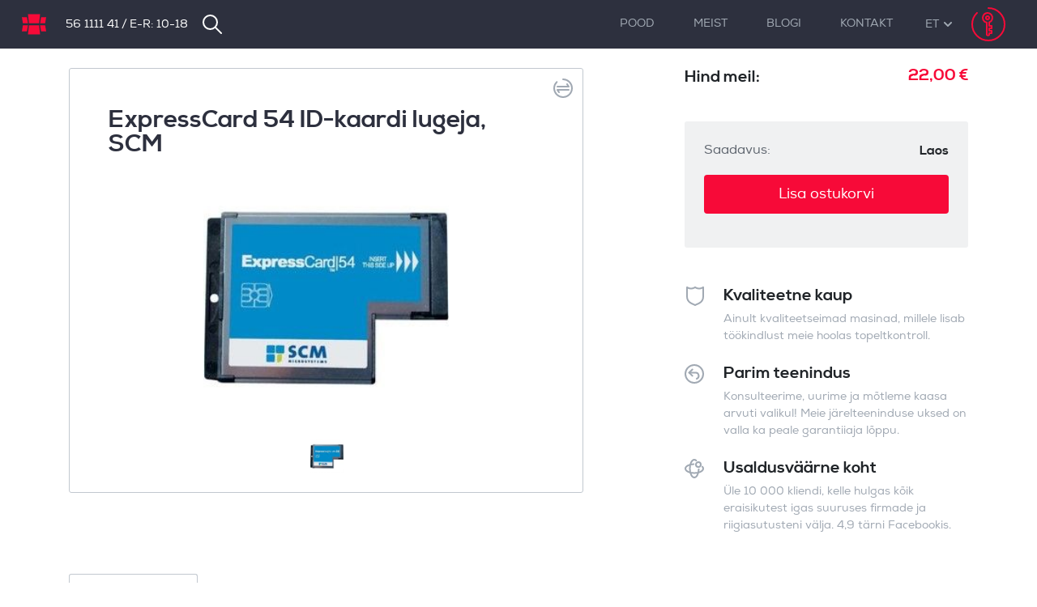

--- FILE ---
content_type: text/html; charset=UTF-8
request_url: https://www.notebooks.ee/expresscard-54-id-kaardi-lugeja
body_size: 20804
content:
 <!doctype html><html lang="et"><head prefix="og: http://ogp.me/ns# fb: http://ogp.me/ns/fb# product: http://ogp.me/ns/product#"> <script>
    var BASE_URL = 'https://www.notebooks.ee/';
    var require = {
        "baseUrl": "https://cdn.notebooks.ee/static/version1768888299/frontend/Zaproo/notebooks/et_EE"
    };</script> <meta charset="utf-8"/>
<meta name="title" content="ExpressCard 54 ID-kaardi lugeja, SCM NB.ee OÜ on personaalne IT-tehnika partner"/>
<meta name="description" content=" värvi  toode. Parim hind ja abivalmis personal. Salong Tallinna südames."/>
<meta name="robots" content="INDEX,FOLLOW"/>
<meta name="viewport" content="width=device-width, initial-scale=1"/>
<meta http-equiv="X-UA-Compatible" content="IE=edge,chrome=1"/>
<title>ExpressCard 54 ID-kaardi lugeja, SCM NB.ee OÜ on personaalne IT-tehnika partner</title>
<link  rel="stylesheet" type="text/css"  media="all" href="https://cdn.notebooks.ee/static/version1768888299/_cache/merged/1b62a46e18fedf7c8edfa96b2ab0527f.min.css" />
<script  type="text/javascript"  src="https://cdn.notebooks.ee/static/version1768888299/frontend/Zaproo/notebooks/et_EE/requirejs/require.js"></script>
<script  type="text/javascript"  src="https://cdn.notebooks.ee/static/version1768888299/frontend/Zaproo/notebooks/et_EE/Eabi_Postoffice/js/appendCheckoutProviderListener.js"></script>
<script  type="text/javascript"  src="https://cdn.notebooks.ee/static/version1768888299/frontend/Zaproo/notebooks/et_EE/mage/requirejs/mixins.js"></script>
<link rel="preload" as="script" href="https://cdn.notebooks.ee/static/version1768888299/frontend/Zaproo/notebooks/et_EE/balerbundles/core-bundle.js">
<script  type="text/javascript"  src="https://cdn.notebooks.ee/static/version1768888299/frontend/Zaproo/notebooks/et_EE/requirejs-bundle-config.js"></script>
<script  type="text/javascript"  src="https://cdn.notebooks.ee/static/version1768888299/frontend/Zaproo/notebooks/et_EE/mage/polyfill.js"></script>
<link  rel="canonical" href="https://www.notebooks.ee/expresscard-54-id-kaardi-lugeja" />
<link  rel="icon" type="image/x-icon" href="https://cdn.notebooks.ee/media/favicon/stores/1/favicon.png" />
<link  rel="shortcut icon" type="image/x-icon" href="https://cdn.notebooks.ee/media/favicon/stores/1/favicon.png" />
<meta name="google-site-verification" content="5W5bGYh6t-cPYVYF-PyB4HV-s38bUQIEYYobFUqPeC4" />
<script>
    (function(h,o,t,j,a,r){
        h.hj=h.hj||function(){(h.hj.q=h.hj.q||[]).push(arguments)};
        h._hjSettings={hjid:545842,hjsv:6};
        a=o.getElementsByTagName('head')[0];
        r=o.createElement('script');r.async=1;
        r.src=t+h._hjSettings.hjid+j+h._hjSettings.hjsv;
        a.appendChild(r);
    })(window,document,'https://static.hotjar.com/c/hotjar-','.js?sv=');
</script>     <!-- BEGIN GOOGLE ANALYTICS CODE --><script type="text/x-magento-init">
{
    "*": {
        "Magento_GoogleAnalytics/js/google-analytics": {
            "isCookieRestrictionModeEnabled": 0,
            "currentWebsite": 1,
            "cookieName": "user_allowed_save_cookie",
            "ordersTrackingData": [],
            "pageTrackingData": {"optPageUrl":"","isAnonymizedIpActive":false,"accountId":"UA-517538-5"}        }
    }
}</script><!-- END GOOGLE ANALYTICS CODE --> <meta property="og:type" content="product" /><meta property="og:title" content="ExpressCard 54 ID-kaardi lugeja, SCM" /><meta property="og:image" content="https://cdn.notebooks.ee/media/catalog/product/cache/ea381c8101542167f3fdec07effd97db/s/m/smc.jpg" /><meta property="og:description" content="ExpressCard 54 ID-kaardi lugeja" /><meta property="og:url" content="https://www.notebooks.ee/expresscard-54-id-kaardi-lugeja" /> <meta property="product:price:amount" content="22"/> <meta property="product:price:currency" content="EUR"/> <script type="application/ld+json">{"@context":"https:\/\/schema.org\/","@type":"Product","sku":"989798","name":"ExpressCard 54 ID-kaardi lugeja, SCM","image":"https:\/\/cdn.notebooks.ee\/media\/catalog\/product\/cache\/ea381c8101542167f3fdec07effd97db\/s\/m\/smc.jpg","description":"ExpressCard 54 ID-kaardi lugeja","offers":{"@type":"Offer","priceCurrency":"EUR","price":"22.00","availability":"https:\/\/schema.org\/InStock"}}</script>  <style> #confirmBox, .am-related-title > .am-title { background-color: #FFFFFF; }   #confirmBox #messageBox a, #confirmBox #messageBox a:hover, #confirmBox #messageBox a:active, #confirmBox #confirmButtons a, #confirmBox #confirmButtons a:hover, #confirmBox #confirmButtons a:active { color: #f70a38; }   .amcart-confirm-buttons .button { color: #FFFFFF; }   .amcart-confirm-buttons .am-btn-left { background-color: #BBBBBB; }   .amcart-confirm-buttons .am-btn-right { background-color: #f70a38; }   .amcart-confirm-buttons, .amcart-confirm-buttons .checkout, .amcart-confirm-buttons .checkout:hover, .amcart-confirm-buttons .checkout:active, .amcart-message-box, .am-related-box, #am-a-count, #am-a-count:visited, .am-related-title > .am-title { color: #000000; } </style>  <script>
    require.config({
        map: {
            '*': {
                'quickSearch-original' : 'Magento_Search/js/form-mini',
                'quickSearch' : 'Nb_Elasticsearch/js/form-mini',
                'Magento_Search/js/form-mini' : 'Nb_Elasticsearch/js/form-mini',
                'Magento_Search/form-mini' : 'Nb_Elasticsearch/js/form-mini',
            }
        }
    });</script></head><body data-container="body" data-mage-init='{"loaderAjax": {}, "loader": { "icon": "https://cdn.notebooks.ee/static/version1768888299/frontend/Zaproo/notebooks/et_EE/images/loader-2.gif"}}' itemscope="itemscope" class="am-tabs-view catalog-product-view product-expresscard-54-id-kaardi-lugeja page-layout-1column">        <script type="text/x-magento-init">
    {
        "*": {
            "mage/cookies": {
                "expires": null,
                "path": "\u002F",
                "domain": ".www.notebooks.ee",
                "secure": false,
                "lifetime": "3600"
            }
        }
    }</script>  <noscript><div class="message global noscript"><div class="content"><p><strong>JavaScript seems to be disabled in your browser.</strong> <span>For the best experience on our site, be sure to turn on Javascript in your browser.</span></p></div></div></noscript>    <script>
    window.cookiesConfig = window.cookiesConfig || {};
    window.cookiesConfig.secure = true;</script>  <script>
    require.config({
        map: {
            '*': {
                wysiwygAdapter: 'mage/adminhtml/wysiwyg/tiny_mce/tinymce4Adapter'
            }
        }
    });</script><div class="notification-wrap"><div class="container container--blog"> <div data-placeholder="messages"></div> <div data-bind="scope: 'messages'"><div class="message-wrapper hidden" data-bind="afterRender: afterRender"><!-- ko if: cookieMessages() && cookieMessages().length > 0 --><div role="alert" data-bind="foreach: { data: cookieMessages(), as: 'message' }" class="messages"><div data-bind=" attr: { class: 'alert fade alert-' + message.type + ' show' }"><button type="button" class="close" data-dismiss="alert" aria-label="Close" data-bind="click: function (e) { return $parent.closeMessage(e, $index()); }"><span aria-hidden="true">×</span></button> <h4 class="alert-heading mb-2" data-bind="html: $parent.getMessageTitle(message.type)"></h4><p data-bind="html: message.text"></p></div></div><div class="message-overlay" data-bind="click: function () { return closeMessages(); }"></div><!-- /ko --><!-- ko if: messages().messages && messages().messages.length > 0 --><div role="alert" data-bind="foreach: { data: messages().messages, as: 'message' }" class="messages"><div data-bind=" attr: { class: 'alert fade alert-' + message.type + ' show' }"><button type="button" class="close" data-dismiss="alert" aria-label="Close" data-bind="click: function (e) { return $parent.closeMessage(e, $index()); }"><span aria-hidden="true">×</span></button> <h4 class="alert-heading mb-2" data-bind="html: $parent.getMessageTitle(message.type)"></h4><p data-bind="html: message.text"></p></div></div><div class="message-overlay" data-bind="click: function () { return closeMessages(); }"></div><!-- /ko --></div></div><script type="text/x-magento-init">
    {
        "*": {
            "Magento_Ui/js/core/app": {
                "components": {
                        "messages": {
                            "component": "Magento_Theme/js/view/messages"
                        }
                    }
                }
            }
    }</script></div></div><div id="navbar_search" class="header-search navbar navbar-expand-lg"><div class="container-fluid">  <div class="d-flex align-items-center w-100"><i class="header-search__icon mr-2"><svg version="1.1" id="Layer_1" xmlns="http://www.w3.org/2000/svg" x="0px" y="0px" viewBox="0 0 24 24" style="enable-background:new 0 0 24 24;" xml:space="preserve"><circle style="fill:none;stroke-width:2;stroke-linecap:round;stroke-linejoin:round;stroke-miterlimit:10;" cx="9.5" cy="9.5" r="8.5"/><line style="fill:none;stroke-width:2;stroke-linecap:round;stroke-linejoin:round;stroke-miterlimit:10;" x1="15.6" y1="15.6" x2="23" y2="23"/></svg></i> <div class="dropdown fl-1-1"><form class="vd-search w-100" id="vd-search" type="button" data-toggle="dropdown" aria-haspopup="true" aria-expanded="false" action="https://www.notebooks.ee/catalogsearch/result/" method="get"><input type="search" data-mage-init='{"quickSearch":{ "formSelector":"#vd-search", "url":"https://www.notebooks.ee/search/ajax/suggest/", "destinationSelector":"#search_autocomplete"} }' class="header-search__input" placeholder="Otsi märksõna..." name="q" value="" maxlength="128"></form><div id="search_autocomplete" class="dropdown-menu" aria-labelledby="vd-search"></div></div><div class="header-search__close" data-mage-init='{"Magento_Theme/js/nav-search-trigger":{}}'><span class="vd-icon active"><span class="line"></span> <span class="line"></span> <span class="line"></span></span></div></div></div></div><nav class="navbar navbar--background navbar-expand-lg"><div class="container-fluid"><div class="d-flex align-items-center fl-1">  <a href="https://www.notebooks.ee/" class="navbar-logo mr-2 mr-sm-4" NB.ee><svg version="1.1" id="Layer_1" xmlns="http://www.w3.org/2000/svg" x="0px" y="0px" viewBox="0 0 24 24" style="enable-background:new 0 0 24 24;" xml:space="preserve"><polygon points="17,11 7,11 6,2 18,2 "/><polygon points="6,11 1,11 0,5 5,5 "/><polygon points="24,5 19,5 18,11 23,11 "/><polygon points="17,13 7,13 6,22 18,22 "/><polygon points="6,13 1,13 0,19 5,19 "/><polygon points="24,19 19,19 18,13 23,13 "/></svg><span class="sr-only">NB.ee</span></a> <span class="navbar-text p-0 mr-2 mr-sm-3"><p><a href="tel:+37256111141">56 1111 41</a>/<span>E-R: 10-18</span></p></span>  <i class="navbar__search mr-1 mr-sm-2 d-none d-lg-inline-block" data-mage-init='{"Magento_Theme/js/nav-search-trigger":{}}'><svg version="1.1" id="Layer_1" xmlns="http://www.w3.org/2000/svg" x="0px" y="0px" viewBox="0 0 24 24" style="enable-background:new 0 0 24 24;" xml:space="preserve"><circle style="fill:none;stroke-width:2;stroke-linecap:round;stroke-linejoin:round;stroke-miterlimit:10;" cx="9.5" cy="9.5" r="8.5"/><line style="fill:none;stroke-width:2;stroke-linecap:round;stroke-linejoin:round;stroke-miterlimit:10;" x1="15.6" y1="15.6" x2="23" y2="23"/></svg></i></div><div id="notebooks_navbar" class="collapse navbar-collapse order-3 order-lg-2"><ul class="navbar-nav align-items-lg-center ml-lg-auto"><li class="nav-item d-none d-lg-inline-block" ><a href="https://www.notebooks.ee/e-shop" class="nav-link" >Pood</a></li> <li class="nav-item d-lg-none"><div id="ma" class="menu-accordion mb-2"><div class="card card--no-radius"><div class="d-flex align-items-center justify-content-between"><a href="#ma_0" class="collapsed" data-toggle="collapse" aria-expanded="false" aria-controls="ma_0"><span class="caret"><svg version="1.1" id="Layer_1" xmlns="http://www.w3.org/2000/svg" x="0px" y="0px" viewBox="0 0 24 24" style="enable-background:new 0 0 24 24;" xml:space="preserve"><polyline style="fill:none;stroke-width:2;stroke-linecap:round;stroke-linejoin:round;stroke-miterlimit:10;" points="16.1,10.9 12.1,14.9 8.1,10.9 "></polyline><path style="fill:none;stroke-width:2;stroke-linecap:round;stroke-linejoin:round;stroke-miterlimit:10;" d="M12,1c6.1,0,11,4.9,11,11s-4.9,11-11,11S1,18.1,1,12c0-3.1,1.2-5.7,3.3-7.7"></path></svg></span></a> <a href="https://www.notebooks.ee/e-shop" class="nav-link mb-0">Pood</a></div><div id="ma_0" class="collapse" data-parent="#ma_0">   <div class="card card--no-radius pl-2"><div class="d-flex align-items-center justify-content-between"> <a href="#ma_859" class="collapsed" data-toggle="collapse" aria-expanded="false" aria-controls="ma_859"><span class="caret"><svg version="1.1" id="Layer_1" xmlns="http://www.w3.org/2000/svg" x="0px" y="0px" viewBox="0 0 24 24" style="enable-background:new 0 0 24 24;" xml:space="preserve"><polyline style="fill:none;stroke-width:2;stroke-linecap:round;stroke-linejoin:round;stroke-miterlimit:10;" points="16.1,10.9 12.1,14.9 8.1,10.9 "></polyline><path style="fill:none;stroke-width:2;stroke-linecap:round;stroke-linejoin:round;stroke-miterlimit:10;" d="M12,1c6.1,0,11,4.9,11,11s-4.9,11-11,11S1,18.1,1,12c0-3.1,1.2-5.7,3.3-7.7"></path></svg></span></a>  <a href="https://www.notebooks.ee/e-shop" class="nav-link mb-0">Tooted</a></div> <div id="ma_859" class="collapse" data-parent="#ma_7">   <div class="card card--no-radius pl-2"><div class="d-flex align-items-center justify-content-between"> <a href="#ma_9" class="collapsed" data-toggle="collapse" aria-expanded="false" aria-controls="ma_9"><span class="caret"><svg version="1.1" id="Layer_1" xmlns="http://www.w3.org/2000/svg" x="0px" y="0px" viewBox="0 0 24 24" style="enable-background:new 0 0 24 24;" xml:space="preserve"><polyline style="fill:none;stroke-width:2;stroke-linecap:round;stroke-linejoin:round;stroke-miterlimit:10;" points="16.1,10.9 12.1,14.9 8.1,10.9 "></polyline><path style="fill:none;stroke-width:2;stroke-linecap:round;stroke-linejoin:round;stroke-miterlimit:10;" d="M12,1c6.1,0,11,4.9,11,11s-4.9,11-11,11S1,18.1,1,12c0-3.1,1.2-5.7,3.3-7.7"></path></svg></span></a>  <a href="https://www.notebooks.ee/e-shop/all-laptops" class="nav-link mb-0">Sülearvutid</a></div> <div id="ma_9" class="collapse" data-parent="#ma_859">   <div class="card card--no-radius pl-2"><div class="d-flex align-items-center justify-content-between"> <a href="#ma_97" class="collapsed" data-toggle="collapse" aria-expanded="false" aria-controls="ma_97"><span class="caret"><svg version="1.1" id="Layer_1" xmlns="http://www.w3.org/2000/svg" x="0px" y="0px" viewBox="0 0 24 24" style="enable-background:new 0 0 24 24;" xml:space="preserve"><polyline style="fill:none;stroke-width:2;stroke-linecap:round;stroke-linejoin:round;stroke-miterlimit:10;" points="16.1,10.9 12.1,14.9 8.1,10.9 "></polyline><path style="fill:none;stroke-width:2;stroke-linecap:round;stroke-linejoin:round;stroke-miterlimit:10;" d="M12,1c6.1,0,11,4.9,11,11s-4.9,11-11,11S1,18.1,1,12c0-3.1,1.2-5.7,3.3-7.7"></path></svg></span></a>  <a href="https://www.notebooks.ee/sulearvutid/dell-sulearvutid" class="nav-link mb-0">DELL sülearvutid</a></div> <div id="ma_97" class="collapse" data-parent="#ma_9">   <div class="card card--no-radius pl-2"><div class="d-flex align-items-center justify-content-between"> <a href="#ma_890" class="collapsed" data-toggle="collapse" aria-expanded="false" aria-controls="ma_890"><span class="caret"><svg version="1.1" id="Layer_1" xmlns="http://www.w3.org/2000/svg" x="0px" y="0px" viewBox="0 0 24 24" style="enable-background:new 0 0 24 24;" xml:space="preserve"><polyline style="fill:none;stroke-width:2;stroke-linecap:round;stroke-linejoin:round;stroke-miterlimit:10;" points="16.1,10.9 12.1,14.9 8.1,10.9 "></polyline><path style="fill:none;stroke-width:2;stroke-linecap:round;stroke-linejoin:round;stroke-miterlimit:10;" d="M12,1c6.1,0,11,4.9,11,11s-4.9,11-11,11S1,18.1,1,12c0-3.1,1.2-5.7,3.3-7.7"></path></svg></span></a>  <a href="https://www.notebooks.ee/e-shop/sulearvutid/dell-sulearvutid/pro" class="nav-link mb-0">Pro 14</a></div> <div id="ma_890" class="collapse" data-parent="#ma_97">   <div class="card card--no-radius pl-2"><div class="d-flex align-items-center justify-content-between"> <a href="https://www.notebooks.ee/e-shop/sulearvutid/dell-sulearvutid/pro/pro-14-plus" class="nav-link mb-0">Pro 14 Plus</a></div></div> <div class="card card--no-radius pl-2"><div class="d-flex align-items-center justify-content-between"> <a href="https://www.notebooks.ee/e-shop/sulearvutid/dell-sulearvutid/pro/pro-14-premium" class="nav-link mb-0">Pro 14 Premium</a></div></div> </div></div> <div class="card card--no-radius pl-2"><div class="d-flex align-items-center justify-content-between"> <a href="#ma_895" class="collapsed" data-toggle="collapse" aria-expanded="false" aria-controls="ma_895"><span class="caret"><svg version="1.1" id="Layer_1" xmlns="http://www.w3.org/2000/svg" x="0px" y="0px" viewBox="0 0 24 24" style="enable-background:new 0 0 24 24;" xml:space="preserve"><polyline style="fill:none;stroke-width:2;stroke-linecap:round;stroke-linejoin:round;stroke-miterlimit:10;" points="16.1,10.9 12.1,14.9 8.1,10.9 "></polyline><path style="fill:none;stroke-width:2;stroke-linecap:round;stroke-linejoin:round;stroke-miterlimit:10;" d="M12,1c6.1,0,11,4.9,11,11s-4.9,11-11,11S1,18.1,1,12c0-3.1,1.2-5.7,3.3-7.7"></path></svg></span></a>  <a href="https://www.notebooks.ee/e-shop/sulearvutid/dell-sulearvutid/pro-16" class="nav-link mb-0">Pro 16</a></div> <div id="ma_895" class="collapse" data-parent="#ma_97">   <div class="card card--no-radius pl-2"><div class="d-flex align-items-center justify-content-between"> <a href="https://www.notebooks.ee/e-shop/sulearvutid/dell-sulearvutid/pro-16/pro-16-plus" class="nav-link mb-0">Pro 16 Plus</a></div></div> <div class="card card--no-radius pl-2"><div class="d-flex align-items-center justify-content-between"> <a href="https://www.notebooks.ee/e-shop/sulearvutid/dell-sulearvutid/pro-16/pro-16-max" class="nav-link mb-0">Pro 16 Max</a></div></div> </div></div> <div class="card card--no-radius pl-2"><div class="d-flex align-items-center justify-content-between"> <a href="#ma_12" class="collapsed" data-toggle="collapse" aria-expanded="false" aria-controls="ma_12"><span class="caret"><svg version="1.1" id="Layer_1" xmlns="http://www.w3.org/2000/svg" x="0px" y="0px" viewBox="0 0 24 24" style="enable-background:new 0 0 24 24;" xml:space="preserve"><polyline style="fill:none;stroke-width:2;stroke-linecap:round;stroke-linejoin:round;stroke-miterlimit:10;" points="16.1,10.9 12.1,14.9 8.1,10.9 "></polyline><path style="fill:none;stroke-width:2;stroke-linecap:round;stroke-linejoin:round;stroke-miterlimit:10;" d="M12,1c6.1,0,11,4.9,11,11s-4.9,11-11,11S1,18.1,1,12c0-3.1,1.2-5.7,3.3-7.7"></path></svg></span></a>  <a href="https://www.notebooks.ee/sulearvutid/dell-sulearvutid/latitude" class="nav-link mb-0">Latitude</a></div> <div id="ma_12" class="collapse" data-parent="#ma_97">   <div class="card card--no-radius pl-2"><div class="d-flex align-items-center justify-content-between"> <a href="#ma_225" class="collapsed" data-toggle="collapse" aria-expanded="false" aria-controls="ma_225"><span class="caret"><svg version="1.1" id="Layer_1" xmlns="http://www.w3.org/2000/svg" x="0px" y="0px" viewBox="0 0 24 24" style="enable-background:new 0 0 24 24;" xml:space="preserve"><polyline style="fill:none;stroke-width:2;stroke-linecap:round;stroke-linejoin:round;stroke-miterlimit:10;" points="16.1,10.9 12.1,14.9 8.1,10.9 "></polyline><path style="fill:none;stroke-width:2;stroke-linecap:round;stroke-linejoin:round;stroke-miterlimit:10;" d="M12,1c6.1,0,11,4.9,11,11s-4.9,11-11,11S1,18.1,1,12c0-3.1,1.2-5.7,3.3-7.7"></path></svg></span></a>  <a href="https://www.notebooks.ee/sulearvutid/dell-sulearvutid/latitude/latitude-3000" class="nav-link mb-0">Latitude 3000 seeria</a></div> <div id="ma_225" class="collapse" data-parent="#ma_12">   <div class="card card--no-radius pl-2"><div class="d-flex align-items-center justify-content-between"> <a href="https://www.notebooks.ee/e-shop/sulearvutid/dell-sulearvutid/latitude/latitude-3000/latitude-3550" class="nav-link mb-0">Latitude 3550</a></div></div> <div class="card card--no-radius pl-2"><div class="d-flex align-items-center justify-content-between"> <a href="https://www.notebooks.ee/e-shop/sulearvutid/dell-sulearvutid/latitude/latitude-3000/latitude-3450" class="nav-link mb-0">Latitude 3450</a></div></div> </div></div> <div class="card card--no-radius pl-2"><div class="d-flex align-items-center justify-content-between"> <a href="#ma_231" class="collapsed" data-toggle="collapse" aria-expanded="false" aria-controls="ma_231"><span class="caret"><svg version="1.1" id="Layer_1" xmlns="http://www.w3.org/2000/svg" x="0px" y="0px" viewBox="0 0 24 24" style="enable-background:new 0 0 24 24;" xml:space="preserve"><polyline style="fill:none;stroke-width:2;stroke-linecap:round;stroke-linejoin:round;stroke-miterlimit:10;" points="16.1,10.9 12.1,14.9 8.1,10.9 "></polyline><path style="fill:none;stroke-width:2;stroke-linecap:round;stroke-linejoin:round;stroke-miterlimit:10;" d="M12,1c6.1,0,11,4.9,11,11s-4.9,11-11,11S1,18.1,1,12c0-3.1,1.2-5.7,3.3-7.7"></path></svg></span></a>  <a href="https://www.notebooks.ee/sulearvutid/dell-sulearvutid/latitude/latitude-5000" class="nav-link mb-0">Latitude 5000 seeria</a></div> <div id="ma_231" class="collapse" data-parent="#ma_12">   <div class="card card--no-radius pl-2"><div class="d-flex align-items-center justify-content-between"> <a href="https://www.notebooks.ee/e-shop/sulearvutid/dell-sulearvutid/latitude/latitude-5000/latitude-5350" class="nav-link mb-0">Latitude 5350</a></div></div> <div class="card card--no-radius pl-2"><div class="d-flex align-items-center justify-content-between"> <a href="https://www.notebooks.ee/e-shop/sulearvutid/dell-sulearvutid/latitude/latitude-5000/latitude-5450" class="nav-link mb-0">Latitude 5450</a></div></div> <div class="card card--no-radius pl-2"><div class="d-flex align-items-center justify-content-between"> <a href="https://www.notebooks.ee/e-shop/sulearvutid/dell-sulearvutid/latitude/latitude-5000/latitude-5550" class="nav-link mb-0">Latitude 5550</a></div></div> <div class="card card--no-radius pl-2"><div class="d-flex align-items-center justify-content-between"> <a href="https://www.notebooks.ee/sulearvutid/dell-sulearvutid/latitude/latitude-5000/latitude-5540" class="nav-link mb-0">Latitude 5540</a></div></div> <div class="card card--no-radius pl-2"><div class="d-flex align-items-center justify-content-between"> <a href="https://www.notebooks.ee/sulearvutid/dell-sulearvutid/latitude/latitude-5000/latitude-5440" class="nav-link mb-0">Latitude 5440</a></div></div> <div class="card card--no-radius pl-2"><div class="d-flex align-items-center justify-content-between"> <a href="#ma_716" class="collapsed" data-toggle="collapse" aria-expanded="false" aria-controls="ma_716"><span class="caret"><svg version="1.1" id="Layer_1" xmlns="http://www.w3.org/2000/svg" x="0px" y="0px" viewBox="0 0 24 24" style="enable-background:new 0 0 24 24;" xml:space="preserve"><polyline style="fill:none;stroke-width:2;stroke-linecap:round;stroke-linejoin:round;stroke-miterlimit:10;" points="16.1,10.9 12.1,14.9 8.1,10.9 "></polyline><path style="fill:none;stroke-width:2;stroke-linecap:round;stroke-linejoin:round;stroke-miterlimit:10;" d="M12,1c6.1,0,11,4.9,11,11s-4.9,11-11,11S1,18.1,1,12c0-3.1,1.2-5.7,3.3-7.7"></path></svg></span></a>  <a href="https://www.notebooks.ee/sulearvutid/dell-sulearvutid/latitude/latitude-5000/latitude-5340" class="nav-link mb-0">Latitude 5340</a></div> <div id="ma_716" class="collapse" data-parent="#ma_231">   <div class="card card--no-radius pl-2"><div class="d-flex align-items-center justify-content-between"> <a href="https://www.notebooks.ee/sulearvutid/dell-sulearvutid/latitude/latitude-5000/latitude-5340/latitude-5340-2in1" class="nav-link mb-0">Latitude 5340 2in1</a></div></div> </div></div> </div></div> <div class="card card--no-radius pl-2"><div class="d-flex align-items-center justify-content-between"> <a href="#ma_217" class="collapsed" data-toggle="collapse" aria-expanded="false" aria-controls="ma_217"><span class="caret"><svg version="1.1" id="Layer_1" xmlns="http://www.w3.org/2000/svg" x="0px" y="0px" viewBox="0 0 24 24" style="enable-background:new 0 0 24 24;" xml:space="preserve"><polyline style="fill:none;stroke-width:2;stroke-linecap:round;stroke-linejoin:round;stroke-miterlimit:10;" points="16.1,10.9 12.1,14.9 8.1,10.9 "></polyline><path style="fill:none;stroke-width:2;stroke-linecap:round;stroke-linejoin:round;stroke-miterlimit:10;" d="M12,1c6.1,0,11,4.9,11,11s-4.9,11-11,11S1,18.1,1,12c0-3.1,1.2-5.7,3.3-7.7"></path></svg></span></a>  <a href="https://www.notebooks.ee/sulearvutid/dell-sulearvutid/latitude/latitude-7000-seeria" class="nav-link mb-0">Latitude 7000 seeria</a></div> <div id="ma_217" class="collapse" data-parent="#ma_12">   <div class="card card--no-radius pl-2"><div class="d-flex align-items-center justify-content-between"> <a href="https://www.notebooks.ee/e-shop/sulearvutid/dell-sulearvutid/latitude/latitude-7000-seeria/latitude-7650" class="nav-link mb-0">Latitude 7650</a></div></div> <div class="card card--no-radius pl-2"><div class="d-flex align-items-center justify-content-between"> <a href="https://www.notebooks.ee/e-shop/sulearvutid/dell-sulearvutid/latitude/latitude-7000-seeria/latitude-7450" class="nav-link mb-0">Latitude 7450</a></div></div> <div class="card card--no-radius pl-2"><div class="d-flex align-items-center justify-content-between"> <a href="https://www.notebooks.ee/e-shop/sulearvutid/dell-sulearvutid/latitude/latitude-7000-seeria/latitude-7350" class="nav-link mb-0">Latitude 7350</a></div></div> <div class="card card--no-radius pl-2"><div class="d-flex align-items-center justify-content-between"> <a href="https://www.notebooks.ee/sulearvutid/dell-sulearvutid/latitude/latitude-7000-seeria/latitude-7640" class="nav-link mb-0">Latitude 7640</a></div></div> <div class="card card--no-radius pl-2"><div class="d-flex align-items-center justify-content-between"> <a href="#ma_712" class="collapsed" data-toggle="collapse" aria-expanded="false" aria-controls="ma_712"><span class="caret"><svg version="1.1" id="Layer_1" xmlns="http://www.w3.org/2000/svg" x="0px" y="0px" viewBox="0 0 24 24" style="enable-background:new 0 0 24 24;" xml:space="preserve"><polyline style="fill:none;stroke-width:2;stroke-linecap:round;stroke-linejoin:round;stroke-miterlimit:10;" points="16.1,10.9 12.1,14.9 8.1,10.9 "></polyline><path style="fill:none;stroke-width:2;stroke-linecap:round;stroke-linejoin:round;stroke-miterlimit:10;" d="M12,1c6.1,0,11,4.9,11,11s-4.9,11-11,11S1,18.1,1,12c0-3.1,1.2-5.7,3.3-7.7"></path></svg></span></a>  <a href="https://www.notebooks.ee/sulearvutid/dell-sulearvutid/latitude/latitude-7000-seeria/latitude-7440" class="nav-link mb-0">Latitude 7440</a></div> <div id="ma_712" class="collapse" data-parent="#ma_217">   <div class="card card--no-radius pl-2"><div class="d-flex align-items-center justify-content-between"> <a href="https://www.notebooks.ee/sulearvutid/dell-sulearvutid/latitude/latitude-7000-seeria/latitude-7440/latitude-7440-2in1" class="nav-link mb-0">Latitude 7440 2in1</a></div></div> </div></div> <div class="card card--no-radius pl-2"><div class="d-flex align-items-center justify-content-between"> <a href="https://www.notebooks.ee/sulearvutid/dell-sulearvutid/latitude/latitude-7000-seeria/latitude-7430" class="nav-link mb-0">Latitude 7430 </a></div></div> <div class="card card--no-radius pl-2"><div class="d-flex align-items-center justify-content-between"> <a href="#ma_718" class="collapsed" data-toggle="collapse" aria-expanded="false" aria-controls="ma_718"><span class="caret"><svg version="1.1" id="Layer_1" xmlns="http://www.w3.org/2000/svg" x="0px" y="0px" viewBox="0 0 24 24" style="enable-background:new 0 0 24 24;" xml:space="preserve"><polyline style="fill:none;stroke-width:2;stroke-linecap:round;stroke-linejoin:round;stroke-miterlimit:10;" points="16.1,10.9 12.1,14.9 8.1,10.9 "></polyline><path style="fill:none;stroke-width:2;stroke-linecap:round;stroke-linejoin:round;stroke-miterlimit:10;" d="M12,1c6.1,0,11,4.9,11,11s-4.9,11-11,11S1,18.1,1,12c0-3.1,1.2-5.7,3.3-7.7"></path></svg></span></a>  <a href="https://www.notebooks.ee/sulearvutid/dell-sulearvutid/latitude/latitude-7000-seeria/latitude-7340" class="nav-link mb-0">Latitude 7340</a></div> <div id="ma_718" class="collapse" data-parent="#ma_217">   <div class="card card--no-radius pl-2"><div class="d-flex align-items-center justify-content-between"> <a href="https://www.notebooks.ee/sulearvutid/dell-sulearvutid/latitude/latitude-7000-seeria/latitude-7340/latitude-7340-2in1" class="nav-link mb-0">Latitude 7340 2in1</a></div></div> </div></div> <div class="card card--no-radius pl-2"><div class="d-flex align-items-center justify-content-between"> <a href="#ma_676" class="collapsed" data-toggle="collapse" aria-expanded="false" aria-controls="ma_676"><span class="caret"><svg version="1.1" id="Layer_1" xmlns="http://www.w3.org/2000/svg" x="0px" y="0px" viewBox="0 0 24 24" style="enable-background:new 0 0 24 24;" xml:space="preserve"><polyline style="fill:none;stroke-width:2;stroke-linecap:round;stroke-linejoin:round;stroke-miterlimit:10;" points="16.1,10.9 12.1,14.9 8.1,10.9 "></polyline><path style="fill:none;stroke-width:2;stroke-linecap:round;stroke-linejoin:round;stroke-miterlimit:10;" d="M12,1c6.1,0,11,4.9,11,11s-4.9,11-11,11S1,18.1,1,12c0-3.1,1.2-5.7,3.3-7.7"></path></svg></span></a>  <a href="https://www.notebooks.ee/sulearvutid/dell-sulearvutid/latitude/latitude-7000-seeria/latitude-7330" class="nav-link mb-0">Latitude 7330 </a></div> <div id="ma_676" class="collapse" data-parent="#ma_217">   <div class="card card--no-radius pl-2"><div class="d-flex align-items-center justify-content-between"> <a href="https://www.notebooks.ee/sulearvutid/dell-sulearvutid/latitude/latitude-7000-seeria/latitude-7330/latitude-7330-ultralight" class="nav-link mb-0">Latitude 7330 Ultralight (2022)</a></div></div> </div></div> </div></div> <div class="card card--no-radius pl-2"><div class="d-flex align-items-center justify-content-between"> <a href="#ma_559" class="collapsed" data-toggle="collapse" aria-expanded="false" aria-controls="ma_559"><span class="caret"><svg version="1.1" id="Layer_1" xmlns="http://www.w3.org/2000/svg" x="0px" y="0px" viewBox="0 0 24 24" style="enable-background:new 0 0 24 24;" xml:space="preserve"><polyline style="fill:none;stroke-width:2;stroke-linecap:round;stroke-linejoin:round;stroke-miterlimit:10;" points="16.1,10.9 12.1,14.9 8.1,10.9 "></polyline><path style="fill:none;stroke-width:2;stroke-linecap:round;stroke-linejoin:round;stroke-miterlimit:10;" d="M12,1c6.1,0,11,4.9,11,11s-4.9,11-11,11S1,18.1,1,12c0-3.1,1.2-5.7,3.3-7.7"></path></svg></span></a>  <a href="https://www.notebooks.ee/sulearvutid/dell-sulearvutid/latitude/latitude-9000-seeria" class="nav-link mb-0">Latitude 9000 seeria</a></div> <div id="ma_559" class="collapse" data-parent="#ma_12">   <div class="card card--no-radius pl-2"><div class="d-flex align-items-center justify-content-between"> <a href="https://www.notebooks.ee/e-shop/sulearvutid/dell-sulearvutid/latitude/latitude-9000-seeria/latitude-9450" class="nav-link mb-0">Latitude 9450</a></div></div> <div class="card card--no-radius pl-2"><div class="d-flex align-items-center justify-content-between"> <a href="#ma_719" class="collapsed" data-toggle="collapse" aria-expanded="false" aria-controls="ma_719"><span class="caret"><svg version="1.1" id="Layer_1" xmlns="http://www.w3.org/2000/svg" x="0px" y="0px" viewBox="0 0 24 24" style="enable-background:new 0 0 24 24;" xml:space="preserve"><polyline style="fill:none;stroke-width:2;stroke-linecap:round;stroke-linejoin:round;stroke-miterlimit:10;" points="16.1,10.9 12.1,14.9 8.1,10.9 "></polyline><path style="fill:none;stroke-width:2;stroke-linecap:round;stroke-linejoin:round;stroke-miterlimit:10;" d="M12,1c6.1,0,11,4.9,11,11s-4.9,11-11,11S1,18.1,1,12c0-3.1,1.2-5.7,3.3-7.7"></path></svg></span></a>  <a href="https://www.notebooks.ee/sulearvutid/dell-sulearvutid/latitude/latitude-9000-seeria/latitude-9440" class="nav-link mb-0">Latitude 9440</a></div> <div id="ma_719" class="collapse" data-parent="#ma_559">   <div class="card card--no-radius pl-2"><div class="d-flex align-items-center justify-content-between"> <a href="https://www.notebooks.ee/sulearvutid/dell-sulearvutid/latitude/latitude-9000-seeria/latitude-9440/latitude-9440-2in1" class="nav-link mb-0">Latitude 9440 2in1</a></div></div> </div></div> </div></div> </div></div> <div class="card card--no-radius pl-2"><div class="d-flex align-items-center justify-content-between"> <a href="#ma_16" class="collapsed" data-toggle="collapse" aria-expanded="false" aria-controls="ma_16"><span class="caret"><svg version="1.1" id="Layer_1" xmlns="http://www.w3.org/2000/svg" x="0px" y="0px" viewBox="0 0 24 24" style="enable-background:new 0 0 24 24;" xml:space="preserve"><polyline style="fill:none;stroke-width:2;stroke-linecap:round;stroke-linejoin:round;stroke-miterlimit:10;" points="16.1,10.9 12.1,14.9 8.1,10.9 "></polyline><path style="fill:none;stroke-width:2;stroke-linecap:round;stroke-linejoin:round;stroke-miterlimit:10;" d="M12,1c6.1,0,11,4.9,11,11s-4.9,11-11,11S1,18.1,1,12c0-3.1,1.2-5.7,3.3-7.7"></path></svg></span></a>  <a href="https://www.notebooks.ee/sulearvutid/dell-sulearvutid/xps" class="nav-link mb-0">XPS</a></div> <div id="ma_16" class="collapse" data-parent="#ma_97">   <div class="card card--no-radius pl-2"><div class="d-flex align-items-center justify-content-between"> <a href="https://www.notebooks.ee/sulearvutid/dell-sulearvutid/xps/dell-xps13" class="nav-link mb-0">XPS 13</a></div></div> <div class="card card--no-radius pl-2"><div class="d-flex align-items-center justify-content-between"> <a href="https://www.notebooks.ee/sulearvutid/dell-sulearvutid/xps/xps-15" class="nav-link mb-0">XPS 15</a></div></div> <div class="card card--no-radius pl-2"><div class="d-flex align-items-center justify-content-between"> <a href="https://www.notebooks.ee/sulearvutid/dell-sulearvutid/xps/xps-14" class="nav-link mb-0">XPS 14</a></div></div> <div class="card card--no-radius pl-2"><div class="d-flex align-items-center justify-content-between"> <a href="https://www.notebooks.ee/e-shop/sulearvutid/dell-sulearvutid/xps/xps-16" class="nav-link mb-0">XPS 16</a></div></div> </div></div> <div class="card card--no-radius pl-2"><div class="d-flex align-items-center justify-content-between"> <a href="#ma_13" class="collapsed" data-toggle="collapse" aria-expanded="false" aria-controls="ma_13"><span class="caret"><svg version="1.1" id="Layer_1" xmlns="http://www.w3.org/2000/svg" x="0px" y="0px" viewBox="0 0 24 24" style="enable-background:new 0 0 24 24;" xml:space="preserve"><polyline style="fill:none;stroke-width:2;stroke-linecap:round;stroke-linejoin:round;stroke-miterlimit:10;" points="16.1,10.9 12.1,14.9 8.1,10.9 "></polyline><path style="fill:none;stroke-width:2;stroke-linecap:round;stroke-linejoin:round;stroke-miterlimit:10;" d="M12,1c6.1,0,11,4.9,11,11s-4.9,11-11,11S1,18.1,1,12c0-3.1,1.2-5.7,3.3-7.7"></path></svg></span></a>  <a href="https://www.notebooks.ee/sulearvutid/dell-sulearvutid/precision" class="nav-link mb-0">Precision</a></div> <div id="ma_13" class="collapse" data-parent="#ma_97">   <div class="card card--no-radius pl-2"><div class="d-flex align-items-center justify-content-between"> <a href="#ma_323" class="collapsed" data-toggle="collapse" aria-expanded="false" aria-controls="ma_323"><span class="caret"><svg version="1.1" id="Layer_1" xmlns="http://www.w3.org/2000/svg" x="0px" y="0px" viewBox="0 0 24 24" style="enable-background:new 0 0 24 24;" xml:space="preserve"><polyline style="fill:none;stroke-width:2;stroke-linecap:round;stroke-linejoin:round;stroke-miterlimit:10;" points="16.1,10.9 12.1,14.9 8.1,10.9 "></polyline><path style="fill:none;stroke-width:2;stroke-linecap:round;stroke-linejoin:round;stroke-miterlimit:10;" d="M12,1c6.1,0,11,4.9,11,11s-4.9,11-11,11S1,18.1,1,12c0-3.1,1.2-5.7,3.3-7.7"></path></svg></span></a>  <a href="https://www.notebooks.ee/sulearvutid/dell-sulearvutid/precision/dell-precision-5000" class="nav-link mb-0">Precision 5000</a></div> <div id="ma_323" class="collapse" data-parent="#ma_13">   <div class="card card--no-radius pl-2"><div class="d-flex align-items-center justify-content-between"> <a href="https://www.notebooks.ee/sulearvutid/dell-sulearvutid/precision/dell-precision-5000/precision-5680" class="nav-link mb-0">Precision 5680</a></div></div> <div class="card card--no-radius pl-2"><div class="d-flex align-items-center justify-content-between"> <a href="https://www.notebooks.ee/sulearvutid/dell-sulearvutid/precision/dell-precision-5000/precision-5570" class="nav-link mb-0">Precision 5570</a></div></div> <div class="card card--no-radius pl-2"><div class="d-flex align-items-center justify-content-between"> <a href="https://www.notebooks.ee/sulearvutid/dell-sulearvutid/precision/dell-precision-5000/precision-5480" class="nav-link mb-0">Precision 5480</a></div></div> <div class="card card--no-radius pl-2"><div class="d-flex align-items-center justify-content-between"> <a href="https://www.notebooks.ee/sulearvutid/dell-sulearvutid/precision/dell-precision-5000/precision-5470" class="nav-link mb-0">Precision 5470</a></div></div> </div></div> <div class="card card--no-radius pl-2"><div class="d-flex align-items-center justify-content-between"> <a href="#ma_324" class="collapsed" data-toggle="collapse" aria-expanded="false" aria-controls="ma_324"><span class="caret"><svg version="1.1" id="Layer_1" xmlns="http://www.w3.org/2000/svg" x="0px" y="0px" viewBox="0 0 24 24" style="enable-background:new 0 0 24 24;" xml:space="preserve"><polyline style="fill:none;stroke-width:2;stroke-linecap:round;stroke-linejoin:round;stroke-miterlimit:10;" points="16.1,10.9 12.1,14.9 8.1,10.9 "></polyline><path style="fill:none;stroke-width:2;stroke-linecap:round;stroke-linejoin:round;stroke-miterlimit:10;" d="M12,1c6.1,0,11,4.9,11,11s-4.9,11-11,11S1,18.1,1,12c0-3.1,1.2-5.7,3.3-7.7"></path></svg></span></a>  <a href="https://www.notebooks.ee/sulearvutid/dell-sulearvutid/precision/dell-precision-7000" class="nav-link mb-0">Precision 7000</a></div> <div id="ma_324" class="collapse" data-parent="#ma_13">   <div class="card card--no-radius pl-2"><div class="d-flex align-items-center justify-content-between"> <a href="https://www.notebooks.ee/sulearvutid/dell-sulearvutid/precision/dell-precision-7000/precision-7780" class="nav-link mb-0">Precision 7780</a></div></div> <div class="card card--no-radius pl-2"><div class="d-flex align-items-center justify-content-between"> <a href="https://www.notebooks.ee/sulearvutid/dell-sulearvutid/precision/dell-precision-7000/precision-7680" class="nav-link mb-0">Precision 7680</a></div></div> </div></div> </div></div> <div class="card card--no-radius pl-2"><div class="d-flex align-items-center justify-content-between"> <a href="https://www.notebooks.ee/sulearvutid/dell-sulearvutid/latitude-rugged-extreme" class="nav-link mb-0">Dell Rugged</a></div></div> </div></div> <div class="card card--no-radius pl-2"><div class="d-flex align-items-center justify-content-between"> <a href="#ma_98" class="collapsed" data-toggle="collapse" aria-expanded="false" aria-controls="ma_98"><span class="caret"><svg version="1.1" id="Layer_1" xmlns="http://www.w3.org/2000/svg" x="0px" y="0px" viewBox="0 0 24 24" style="enable-background:new 0 0 24 24;" xml:space="preserve"><polyline style="fill:none;stroke-width:2;stroke-linecap:round;stroke-linejoin:round;stroke-miterlimit:10;" points="16.1,10.9 12.1,14.9 8.1,10.9 "></polyline><path style="fill:none;stroke-width:2;stroke-linecap:round;stroke-linejoin:round;stroke-miterlimit:10;" d="M12,1c6.1,0,11,4.9,11,11s-4.9,11-11,11S1,18.1,1,12c0-3.1,1.2-5.7,3.3-7.7"></path></svg></span></a>  <a href="https://www.notebooks.ee/e-shop/sulearvutid/ibm-lenovo-sulearvutid" class="nav-link mb-0">Lenovo sülearvutid</a></div> <div id="ma_98" class="collapse" data-parent="#ma_9">   <div class="card card--no-radius pl-2"><div class="d-flex align-items-center justify-content-between"> <a href="#ma_581" class="collapsed" data-toggle="collapse" aria-expanded="false" aria-controls="ma_581"><span class="caret"><svg version="1.1" id="Layer_1" xmlns="http://www.w3.org/2000/svg" x="0px" y="0px" viewBox="0 0 24 24" style="enable-background:new 0 0 24 24;" xml:space="preserve"><polyline style="fill:none;stroke-width:2;stroke-linecap:round;stroke-linejoin:round;stroke-miterlimit:10;" points="16.1,10.9 12.1,14.9 8.1,10.9 "></polyline><path style="fill:none;stroke-width:2;stroke-linecap:round;stroke-linejoin:round;stroke-miterlimit:10;" d="M12,1c6.1,0,11,4.9,11,11s-4.9,11-11,11S1,18.1,1,12c0-3.1,1.2-5.7,3.3-7.7"></path></svg></span></a>  <a href="https://www.notebooks.ee/e-shop/sulearvutid/ibm-lenovo-sulearvutid/thinkpad-t" class="nav-link mb-0">ThinkPad T</a></div> <div id="ma_581" class="collapse" data-parent="#ma_98">   <div class="card card--no-radius pl-2"><div class="d-flex align-items-center justify-content-between"> <a href="#ma_688" class="collapsed" data-toggle="collapse" aria-expanded="false" aria-controls="ma_688"><span class="caret"><svg version="1.1" id="Layer_1" xmlns="http://www.w3.org/2000/svg" x="0px" y="0px" viewBox="0 0 24 24" style="enable-background:new 0 0 24 24;" xml:space="preserve"><polyline style="fill:none;stroke-width:2;stroke-linecap:round;stroke-linejoin:round;stroke-miterlimit:10;" points="16.1,10.9 12.1,14.9 8.1,10.9 "></polyline><path style="fill:none;stroke-width:2;stroke-linecap:round;stroke-linejoin:round;stroke-miterlimit:10;" d="M12,1c6.1,0,11,4.9,11,11s-4.9,11-11,11S1,18.1,1,12c0-3.1,1.2-5.7,3.3-7.7"></path></svg></span></a>  <a href="https://www.notebooks.ee/e-shop/sulearvutid/ibm-lenovo-sulearvutid/thinkpad-t/t16" class="nav-link mb-0">T16</a></div> <div id="ma_688" class="collapse" data-parent="#ma_581">   <div class="card card--no-radius pl-2"><div class="d-flex align-items-center justify-content-between"> <a href="https://www.notebooks.ee/e-shop/sulearvutid/ibm-lenovo-sulearvutid/thinkpad-t/t16/t16-gen-1" class="nav-link mb-0">T16 Gen 1</a></div></div> </div></div> <div class="card card--no-radius pl-2"><div class="d-flex align-items-center justify-content-between"> <a href="#ma_584" class="collapsed" data-toggle="collapse" aria-expanded="false" aria-controls="ma_584"><span class="caret"><svg version="1.1" id="Layer_1" xmlns="http://www.w3.org/2000/svg" x="0px" y="0px" viewBox="0 0 24 24" style="enable-background:new 0 0 24 24;" xml:space="preserve"><polyline style="fill:none;stroke-width:2;stroke-linecap:round;stroke-linejoin:round;stroke-miterlimit:10;" points="16.1,10.9 12.1,14.9 8.1,10.9 "></polyline><path style="fill:none;stroke-width:2;stroke-linecap:round;stroke-linejoin:round;stroke-miterlimit:10;" d="M12,1c6.1,0,11,4.9,11,11s-4.9,11-11,11S1,18.1,1,12c0-3.1,1.2-5.7,3.3-7.7"></path></svg></span></a>  <a href="https://www.notebooks.ee/e-shop/sulearvutid/ibm-lenovo-sulearvutid/thinkpad-t/t15-new" class="nav-link mb-0">T15</a></div> <div id="ma_584" class="collapse" data-parent="#ma_581">   <div class="card card--no-radius pl-2"><div class="d-flex align-items-center justify-content-between"> <a href="https://www.notebooks.ee/e-shop/sulearvutid/ibm-lenovo-sulearvutid/thinkpad-t/t15-new/t15-gen-2" class="nav-link mb-0">T15 Gen 2</a></div></div> </div></div> <div class="card card--no-radius pl-2"><div class="d-flex align-items-center justify-content-between"> <a href="#ma_582" class="collapsed" data-toggle="collapse" aria-expanded="false" aria-controls="ma_582"><span class="caret"><svg version="1.1" id="Layer_1" xmlns="http://www.w3.org/2000/svg" x="0px" y="0px" viewBox="0 0 24 24" style="enable-background:new 0 0 24 24;" xml:space="preserve"><polyline style="fill:none;stroke-width:2;stroke-linecap:round;stroke-linejoin:round;stroke-miterlimit:10;" points="16.1,10.9 12.1,14.9 8.1,10.9 "></polyline><path style="fill:none;stroke-width:2;stroke-linecap:round;stroke-linejoin:round;stroke-miterlimit:10;" d="M12,1c6.1,0,11,4.9,11,11s-4.9,11-11,11S1,18.1,1,12c0-3.1,1.2-5.7,3.3-7.7"></path></svg></span></a>  <a href="https://www.notebooks.ee/e-shop/sulearvutid/ibm-lenovo-sulearvutid/thinkpad-t/t14-new" class="nav-link mb-0">T14</a></div> <div id="ma_582" class="collapse" data-parent="#ma_581">   <div class="card card--no-radius pl-2"><div class="d-flex align-items-center justify-content-between"> <a href="https://www.notebooks.ee/e-shop/sulearvutid/ibm-lenovo-sulearvutid/thinkpad-t/t14-new/t14-gen-2" class="nav-link mb-0">T14 Gen 2</a></div></div> <div class="card card--no-radius pl-2"><div class="d-flex align-items-center justify-content-between"> <a href="https://www.notebooks.ee/e-shop/sulearvutid/ibm-lenovo-sulearvutid/thinkpad-t/t14-new/t14-gen-3" class="nav-link mb-0">T14 Gen 3</a></div></div> </div></div> <div class="card card--no-radius pl-2"><div class="d-flex align-items-center justify-content-between"> <a href="#ma_583" class="collapsed" data-toggle="collapse" aria-expanded="false" aria-controls="ma_583"><span class="caret"><svg version="1.1" id="Layer_1" xmlns="http://www.w3.org/2000/svg" x="0px" y="0px" viewBox="0 0 24 24" style="enable-background:new 0 0 24 24;" xml:space="preserve"><polyline style="fill:none;stroke-width:2;stroke-linecap:round;stroke-linejoin:round;stroke-miterlimit:10;" points="16.1,10.9 12.1,14.9 8.1,10.9 "></polyline><path style="fill:none;stroke-width:2;stroke-linecap:round;stroke-linejoin:round;stroke-miterlimit:10;" d="M12,1c6.1,0,11,4.9,11,11s-4.9,11-11,11S1,18.1,1,12c0-3.1,1.2-5.7,3.3-7.7"></path></svg></span></a>  <a href="https://www.notebooks.ee/e-shop/sulearvutid/ibm-lenovo-sulearvutid/thinkpad-t/t14s-new" class="nav-link mb-0">T14s</a></div> <div id="ma_583" class="collapse" data-parent="#ma_581">   <div class="card card--no-radius pl-2"><div class="d-flex align-items-center justify-content-between"> <a href="https://www.notebooks.ee/e-shop/sulearvutid/ibm-lenovo-sulearvutid/thinkpad-t/t14s-new/t14s-gen-6-snapdragon" class="nav-link mb-0">T14s Gen 6 - Snapdragon</a></div></div> <div class="card card--no-radius pl-2"><div class="d-flex align-items-center justify-content-between"> <a href="https://www.notebooks.ee/e-shop/sulearvutid/ibm-lenovo-sulearvutid/thinkpad-t/t14s-new/t14s-gen-4" class="nav-link mb-0">T14s Gen 4</a></div></div> <div class="card card--no-radius pl-2"><div class="d-flex align-items-center justify-content-between"> <a href="https://www.notebooks.ee/e-shop/sulearvutid/ibm-lenovo-sulearvutid/thinkpad-t/t14s-new/t14s-gen-3" class="nav-link mb-0">T14s Gen 3</a></div></div> </div></div> </div></div> <div class="card card--no-radius pl-2"><div class="d-flex align-items-center justify-content-between"> <a href="#ma_298" class="collapsed" data-toggle="collapse" aria-expanded="false" aria-controls="ma_298"><span class="caret"><svg version="1.1" id="Layer_1" xmlns="http://www.w3.org/2000/svg" x="0px" y="0px" viewBox="0 0 24 24" style="enable-background:new 0 0 24 24;" xml:space="preserve"><polyline style="fill:none;stroke-width:2;stroke-linecap:round;stroke-linejoin:round;stroke-miterlimit:10;" points="16.1,10.9 12.1,14.9 8.1,10.9 "></polyline><path style="fill:none;stroke-width:2;stroke-linecap:round;stroke-linejoin:round;stroke-miterlimit:10;" d="M12,1c6.1,0,11,4.9,11,11s-4.9,11-11,11S1,18.1,1,12c0-3.1,1.2-5.7,3.3-7.7"></path></svg></span></a>  <a href="https://www.notebooks.ee/sulearvutid/ibm-lenovo-sulearvutid/x-series" class="nav-link mb-0">ThinkPad X</a></div> <div id="ma_298" class="collapse" data-parent="#ma_98">   <div class="card card--no-radius pl-2"><div class="d-flex align-items-center justify-content-between"> <a href="#ma_777" class="collapsed" data-toggle="collapse" aria-expanded="false" aria-controls="ma_777"><span class="caret"><svg version="1.1" id="Layer_1" xmlns="http://www.w3.org/2000/svg" x="0px" y="0px" viewBox="0 0 24 24" style="enable-background:new 0 0 24 24;" xml:space="preserve"><polyline style="fill:none;stroke-width:2;stroke-linecap:round;stroke-linejoin:round;stroke-miterlimit:10;" points="16.1,10.9 12.1,14.9 8.1,10.9 "></polyline><path style="fill:none;stroke-width:2;stroke-linecap:round;stroke-linejoin:round;stroke-miterlimit:10;" d="M12,1c6.1,0,11,4.9,11,11s-4.9,11-11,11S1,18.1,1,12c0-3.1,1.2-5.7,3.3-7.7"></path></svg></span></a>  <a href="https://www.notebooks.ee/sulearvutid/ibm-lenovo-sulearvutid/x-series/x1-series" class="nav-link mb-0">X1</a></div> <div id="ma_777" class="collapse" data-parent="#ma_298">   <div class="card card--no-radius pl-2"><div class="d-flex align-items-center justify-content-between"> <a href="#ma_170" class="collapsed" data-toggle="collapse" aria-expanded="false" aria-controls="ma_170"><span class="caret"><svg version="1.1" id="Layer_1" xmlns="http://www.w3.org/2000/svg" x="0px" y="0px" viewBox="0 0 24 24" style="enable-background:new 0 0 24 24;" xml:space="preserve"><polyline style="fill:none;stroke-width:2;stroke-linecap:round;stroke-linejoin:round;stroke-miterlimit:10;" points="16.1,10.9 12.1,14.9 8.1,10.9 "></polyline><path style="fill:none;stroke-width:2;stroke-linecap:round;stroke-linejoin:round;stroke-miterlimit:10;" d="M12,1c6.1,0,11,4.9,11,11s-4.9,11-11,11S1,18.1,1,12c0-3.1,1.2-5.7,3.3-7.7"></path></svg></span></a>  <a href="https://www.notebooks.ee/sulearvutid/ibm-lenovo-sulearvutid/x-series/x1-series/x1" class="nav-link mb-0">X1 Carbon</a></div> <div id="ma_170" class="collapse" data-parent="#ma_777">   <div class="card card--no-radius pl-2"><div class="d-flex align-items-center justify-content-between"> <a href="https://www.notebooks.ee/sulearvutid/ibm-lenovo-sulearvutid/x-series/x1-series/x1/x1-carbon-11-gen" class="nav-link mb-0">X1 Carbon 11. GEN</a></div></div> <div class="card card--no-radius pl-2"><div class="d-flex align-items-center justify-content-between"> <a href="https://www.notebooks.ee/sulearvutid/ibm-lenovo-sulearvutid/x-series/x1-series/x1/x1-carbon-10-gen" class="nav-link mb-0">X1 Carbon 10.GEN</a></div></div> </div></div> <div class="card card--no-radius pl-2"><div class="d-flex align-items-center justify-content-between"> <a href="#ma_450" class="collapsed" data-toggle="collapse" aria-expanded="false" aria-controls="ma_450"><span class="caret"><svg version="1.1" id="Layer_1" xmlns="http://www.w3.org/2000/svg" x="0px" y="0px" viewBox="0 0 24 24" style="enable-background:new 0 0 24 24;" xml:space="preserve"><polyline style="fill:none;stroke-width:2;stroke-linecap:round;stroke-linejoin:round;stroke-miterlimit:10;" points="16.1,10.9 12.1,14.9 8.1,10.9 "></polyline><path style="fill:none;stroke-width:2;stroke-linecap:round;stroke-linejoin:round;stroke-miterlimit:10;" d="M12,1c6.1,0,11,4.9,11,11s-4.9,11-11,11S1,18.1,1,12c0-3.1,1.2-5.7,3.3-7.7"></path></svg></span></a>  <a href="https://www.notebooks.ee/sulearvutid/ibm-lenovo-sulearvutid/x-series/x1-series/x1-extreme" class="nav-link mb-0">X1 Extreme</a></div> <div id="ma_450" class="collapse" data-parent="#ma_777">   <div class="card card--no-radius pl-2"><div class="d-flex align-items-center justify-content-between"> <a href="https://www.notebooks.ee/sulearvutid/ibm-lenovo-sulearvutid/x-series/x1-series/x1-extreme/x1-extreme-5-gen" class="nav-link mb-0">X1 Extreme 5.GEN</a></div></div> <div class="card card--no-radius pl-2"><div class="d-flex align-items-center justify-content-between"> <a href="https://www.notebooks.ee/sulearvutid/ibm-lenovo-sulearvutid/x-series/x1-series/x1-extreme/x1-extreme-4-gen" class="nav-link mb-0">X1 Extreme 4. GEN</a></div></div> </div></div> <div class="card card--no-radius pl-2"><div class="d-flex align-items-center justify-content-between"> <a href="#ma_392" class="collapsed" data-toggle="collapse" aria-expanded="false" aria-controls="ma_392"><span class="caret"><svg version="1.1" id="Layer_1" xmlns="http://www.w3.org/2000/svg" x="0px" y="0px" viewBox="0 0 24 24" style="enable-background:new 0 0 24 24;" xml:space="preserve"><polyline style="fill:none;stroke-width:2;stroke-linecap:round;stroke-linejoin:round;stroke-miterlimit:10;" points="16.1,10.9 12.1,14.9 8.1,10.9 "></polyline><path style="fill:none;stroke-width:2;stroke-linecap:round;stroke-linejoin:round;stroke-miterlimit:10;" d="M12,1c6.1,0,11,4.9,11,11s-4.9,11-11,11S1,18.1,1,12c0-3.1,1.2-5.7,3.3-7.7"></path></svg></span></a>  <a href="https://www.notebooks.ee/sulearvutid/ibm-lenovo-sulearvutid/x-series/x1-series/x1-yoga" class="nav-link mb-0">X1 Yoga</a></div> <div id="ma_392" class="collapse" data-parent="#ma_777">   <div class="card card--no-radius pl-2"><div class="d-flex align-items-center justify-content-between"> <a href="https://www.notebooks.ee/sulearvutid/ibm-lenovo-sulearvutid/x-series/x1-series/x1-yoga/x1-yoga-8-gen" class="nav-link mb-0">X1 Yoga 8. GEN</a></div></div> <div class="card card--no-radius pl-2"><div class="d-flex align-items-center justify-content-between"> <a href="https://www.notebooks.ee/sulearvutid/ibm-lenovo-sulearvutid/x-series/x1-series/x1-yoga/x1-yoga-7-gen" class="nav-link mb-0">X1 Yoga 7.GEN</a></div></div> </div></div> <div class="card card--no-radius pl-2"><div class="d-flex align-items-center justify-content-between"> <a href="#ma_594" class="collapsed" data-toggle="collapse" aria-expanded="false" aria-controls="ma_594"><span class="caret"><svg version="1.1" id="Layer_1" xmlns="http://www.w3.org/2000/svg" x="0px" y="0px" viewBox="0 0 24 24" style="enable-background:new 0 0 24 24;" xml:space="preserve"><polyline style="fill:none;stroke-width:2;stroke-linecap:round;stroke-linejoin:round;stroke-miterlimit:10;" points="16.1,10.9 12.1,14.9 8.1,10.9 "></polyline><path style="fill:none;stroke-width:2;stroke-linecap:round;stroke-linejoin:round;stroke-miterlimit:10;" d="M12,1c6.1,0,11,4.9,11,11s-4.9,11-11,11S1,18.1,1,12c0-3.1,1.2-5.7,3.3-7.7"></path></svg></span></a>  <a href="https://www.notebooks.ee/sulearvutid/ibm-lenovo-sulearvutid/x-series/x1-series/x1-nano" class="nav-link mb-0">X1 Nano</a></div> <div id="ma_594" class="collapse" data-parent="#ma_777">   <div class="card card--no-radius pl-2"><div class="d-flex align-items-center justify-content-between"> <a href="https://www.notebooks.ee/sulearvutid/ibm-lenovo-sulearvutid/x-series/x1-series/x1-nano/x1-nano-3-gen" class="nav-link mb-0">X1 Nano 3. GEN</a></div></div> </div></div> </div></div> <div class="card card--no-radius pl-2"><div class="d-flex align-items-center justify-content-between"> <a href="#ma_784" class="collapsed" data-toggle="collapse" aria-expanded="false" aria-controls="ma_784"><span class="caret"><svg version="1.1" id="Layer_1" xmlns="http://www.w3.org/2000/svg" x="0px" y="0px" viewBox="0 0 24 24" style="enable-background:new 0 0 24 24;" xml:space="preserve"><polyline style="fill:none;stroke-width:2;stroke-linecap:round;stroke-linejoin:round;stroke-miterlimit:10;" points="16.1,10.9 12.1,14.9 8.1,10.9 "></polyline><path style="fill:none;stroke-width:2;stroke-linecap:round;stroke-linejoin:round;stroke-miterlimit:10;" d="M12,1c6.1,0,11,4.9,11,11s-4.9,11-11,11S1,18.1,1,12c0-3.1,1.2-5.7,3.3-7.7"></path></svg></span></a>  <a href="https://www.notebooks.ee/sulearvutid/ibm-lenovo-sulearvutid/x-series/x13" class="nav-link mb-0">X13</a></div> <div id="ma_784" class="collapse" data-parent="#ma_298">   <div class="card card--no-radius pl-2"><div class="d-flex align-items-center justify-content-between"> <a href="https://www.notebooks.ee/sulearvutid/ibm-lenovo-sulearvutid/x-series/x13/x13-gen-3" class="nav-link mb-0">X13 Gen 3</a></div></div> </div></div> </div></div> <div class="card card--no-radius pl-2"><div class="d-flex align-items-center justify-content-between"> <a href="#ma_312" class="collapsed" data-toggle="collapse" aria-expanded="false" aria-controls="ma_312"><span class="caret"><svg version="1.1" id="Layer_1" xmlns="http://www.w3.org/2000/svg" x="0px" y="0px" viewBox="0 0 24 24" style="enable-background:new 0 0 24 24;" xml:space="preserve"><polyline style="fill:none;stroke-width:2;stroke-linecap:round;stroke-linejoin:round;stroke-miterlimit:10;" points="16.1,10.9 12.1,14.9 8.1,10.9 "></polyline><path style="fill:none;stroke-width:2;stroke-linecap:round;stroke-linejoin:round;stroke-miterlimit:10;" d="M12,1c6.1,0,11,4.9,11,11s-4.9,11-11,11S1,18.1,1,12c0-3.1,1.2-5.7,3.3-7.7"></path></svg></span></a>  <a href="https://www.notebooks.ee/e-shop/sulearvutid/ibm-lenovo-sulearvutid/p-series" class="nav-link mb-0">ThinkPad P</a></div> <div id="ma_312" class="collapse" data-parent="#ma_98">   <div class="card card--no-radius pl-2"><div class="d-flex align-items-center justify-content-between"> <a href="#ma_446" class="collapsed" data-toggle="collapse" aria-expanded="false" aria-controls="ma_446"><span class="caret"><svg version="1.1" id="Layer_1" xmlns="http://www.w3.org/2000/svg" x="0px" y="0px" viewBox="0 0 24 24" style="enable-background:new 0 0 24 24;" xml:space="preserve"><polyline style="fill:none;stroke-width:2;stroke-linecap:round;stroke-linejoin:round;stroke-miterlimit:10;" points="16.1,10.9 12.1,14.9 8.1,10.9 "></polyline><path style="fill:none;stroke-width:2;stroke-linecap:round;stroke-linejoin:round;stroke-miterlimit:10;" d="M12,1c6.1,0,11,4.9,11,11s-4.9,11-11,11S1,18.1,1,12c0-3.1,1.2-5.7,3.3-7.7"></path></svg></span></a>  <a href="https://www.notebooks.ee/e-shop/sulearvutid/ibm-lenovo-sulearvutid/p-series/p1" class="nav-link mb-0">P1</a></div> <div id="ma_446" class="collapse" data-parent="#ma_312">   <div class="card card--no-radius pl-2"><div class="d-flex align-items-center justify-content-between"> <a href="https://www.notebooks.ee/e-shop/sulearvutid/ibm-lenovo-sulearvutid/p-series/p1/p1-gen-6" class="nav-link mb-0">P1 6 GEN</a></div></div> <div class="card card--no-radius pl-2"><div class="d-flex align-items-center justify-content-between"> <a href="https://www.notebooks.ee/e-shop/sulearvutid/ibm-lenovo-sulearvutid/p-series/p1/p1-gen-4" class="nav-link mb-0">P1 5 GEN</a></div></div> </div></div> <div class="card card--no-radius pl-2"><div class="d-flex align-items-center justify-content-between"> <a href="#ma_736" class="collapsed" data-toggle="collapse" aria-expanded="false" aria-controls="ma_736"><span class="caret"><svg version="1.1" id="Layer_1" xmlns="http://www.w3.org/2000/svg" x="0px" y="0px" viewBox="0 0 24 24" style="enable-background:new 0 0 24 24;" xml:space="preserve"><polyline style="fill:none;stroke-width:2;stroke-linecap:round;stroke-linejoin:round;stroke-miterlimit:10;" points="16.1,10.9 12.1,14.9 8.1,10.9 "></polyline><path style="fill:none;stroke-width:2;stroke-linecap:round;stroke-linejoin:round;stroke-miterlimit:10;" d="M12,1c6.1,0,11,4.9,11,11s-4.9,11-11,11S1,18.1,1,12c0-3.1,1.2-5.7,3.3-7.7"></path></svg></span></a>  <a href="https://www.notebooks.ee/e-shop/sulearvutid/ibm-lenovo-sulearvutid/p-series/p16" class="nav-link mb-0">P16</a></div> <div id="ma_736" class="collapse" data-parent="#ma_312">   <div class="card card--no-radius pl-2"><div class="d-flex align-items-center justify-content-between"> <a href="https://www.notebooks.ee/e-shop/sulearvutid/ibm-lenovo-sulearvutid/p-series/p16/p16-2-gen" class="nav-link mb-0">P16 2. GEN</a></div></div> </div></div> <div class="card card--no-radius pl-2"><div class="d-flex align-items-center justify-content-between"> <a href="#ma_691" class="collapsed" data-toggle="collapse" aria-expanded="false" aria-controls="ma_691"><span class="caret"><svg version="1.1" id="Layer_1" xmlns="http://www.w3.org/2000/svg" x="0px" y="0px" viewBox="0 0 24 24" style="enable-background:new 0 0 24 24;" xml:space="preserve"><polyline style="fill:none;stroke-width:2;stroke-linecap:round;stroke-linejoin:round;stroke-miterlimit:10;" points="16.1,10.9 12.1,14.9 8.1,10.9 "></polyline><path style="fill:none;stroke-width:2;stroke-linecap:round;stroke-linejoin:round;stroke-miterlimit:10;" d="M12,1c6.1,0,11,4.9,11,11s-4.9,11-11,11S1,18.1,1,12c0-3.1,1.2-5.7,3.3-7.7"></path></svg></span></a>  <a href="https://www.notebooks.ee/e-shop/sulearvutid/ibm-lenovo-sulearvutid/p-series/p16s" class="nav-link mb-0">P16s</a></div> <div id="ma_691" class="collapse" data-parent="#ma_312">   <div class="card card--no-radius pl-2"><div class="d-flex align-items-center justify-content-between"> <a href="https://www.notebooks.ee/e-shop/sulearvutid/ibm-lenovo-sulearvutid/p-series/p16s/p16s-2-gen" class="nav-link mb-0">P16s 2. GEN</a></div></div> <div class="card card--no-radius pl-2"><div class="d-flex align-items-center justify-content-between"> <a href="https://www.notebooks.ee/e-shop/sulearvutid/ibm-lenovo-sulearvutid/p-series/p16s/p16s-1-gen" class="nav-link mb-0">P16s 1. GEN</a></div></div> </div></div> <div class="card card--no-radius pl-2"><div class="d-flex align-items-center justify-content-between"> <a href="#ma_596" class="collapsed" data-toggle="collapse" aria-expanded="false" aria-controls="ma_596"><span class="caret"><svg version="1.1" id="Layer_1" xmlns="http://www.w3.org/2000/svg" x="0px" y="0px" viewBox="0 0 24 24" style="enable-background:new 0 0 24 24;" xml:space="preserve"><polyline style="fill:none;stroke-width:2;stroke-linecap:round;stroke-linejoin:round;stroke-miterlimit:10;" points="16.1,10.9 12.1,14.9 8.1,10.9 "></polyline><path style="fill:none;stroke-width:2;stroke-linecap:round;stroke-linejoin:round;stroke-miterlimit:10;" d="M12,1c6.1,0,11,4.9,11,11s-4.9,11-11,11S1,18.1,1,12c0-3.1,1.2-5.7,3.3-7.7"></path></svg></span></a>  <a href="https://www.notebooks.ee/e-shop/sulearvutid/ibm-lenovo-sulearvutid/p-series/thinkpad-p15s-new" class="nav-link mb-0">P15s</a></div> <div id="ma_596" class="collapse" data-parent="#ma_312">   <div class="card card--no-radius pl-2"><div class="d-flex align-items-center justify-content-between"> <a href="https://www.notebooks.ee/e-shop/sulearvutid/ibm-lenovo-sulearvutid/p-series/thinkpad-p15s-new/p15s-gen-2" class="nav-link mb-0">P15s Gen 2</a></div></div> </div></div> <div class="card card--no-radius pl-2"><div class="d-flex align-items-center justify-content-between"> <a href="#ma_576" class="collapsed" data-toggle="collapse" aria-expanded="false" aria-controls="ma_576"><span class="caret"><svg version="1.1" id="Layer_1" xmlns="http://www.w3.org/2000/svg" x="0px" y="0px" viewBox="0 0 24 24" style="enable-background:new 0 0 24 24;" xml:space="preserve"><polyline style="fill:none;stroke-width:2;stroke-linecap:round;stroke-linejoin:round;stroke-miterlimit:10;" points="16.1,10.9 12.1,14.9 8.1,10.9 "></polyline><path style="fill:none;stroke-width:2;stroke-linecap:round;stroke-linejoin:round;stroke-miterlimit:10;" d="M12,1c6.1,0,11,4.9,11,11s-4.9,11-11,11S1,18.1,1,12c0-3.1,1.2-5.7,3.3-7.7"></path></svg></span></a>  <a href="https://www.notebooks.ee/e-shop/sulearvutid/ibm-lenovo-sulearvutid/p-series/p14s" class="nav-link mb-0">P14s</a></div> <div id="ma_576" class="collapse" data-parent="#ma_312">   <div class="card card--no-radius pl-2"><div class="d-flex align-items-center justify-content-between"> <a href="https://www.notebooks.ee/e-shop/sulearvutid/ibm-lenovo-sulearvutid/p-series/p14s/gen-4" class="nav-link mb-0">P14s 4. GEN</a></div></div> <div class="card card--no-radius pl-2"><div class="d-flex align-items-center justify-content-between"> <a href="https://www.notebooks.ee/e-shop/sulearvutid/ibm-lenovo-sulearvutid/p-series/p14s/p14s-3-gen" class="nav-link mb-0">P14s 3. GEN</a></div></div> </div></div> </div></div> </div></div> <div class="card card--no-radius pl-2"><div class="d-flex align-items-center justify-content-between"> <a href="#ma_96" class="collapsed" data-toggle="collapse" aria-expanded="false" aria-controls="ma_96"><span class="caret"><svg version="1.1" id="Layer_1" xmlns="http://www.w3.org/2000/svg" x="0px" y="0px" viewBox="0 0 24 24" style="enable-background:new 0 0 24 24;" xml:space="preserve"><polyline style="fill:none;stroke-width:2;stroke-linecap:round;stroke-linejoin:round;stroke-miterlimit:10;" points="16.1,10.9 12.1,14.9 8.1,10.9 "></polyline><path style="fill:none;stroke-width:2;stroke-linecap:round;stroke-linejoin:round;stroke-miterlimit:10;" d="M12,1c6.1,0,11,4.9,11,11s-4.9,11-11,11S1,18.1,1,12c0-3.1,1.2-5.7,3.3-7.7"></path></svg></span></a>  <a href="https://www.notebooks.ee/sulearvutid/hp-sulearvutid" class="nav-link mb-0">HP sülearvutid</a></div> <div id="ma_96" class="collapse" data-parent="#ma_9">   <div class="card card--no-radius pl-2"><div class="d-flex align-items-center justify-content-between"> <a href="#ma_84" class="collapsed" data-toggle="collapse" aria-expanded="false" aria-controls="ma_84"><span class="caret"><svg version="1.1" id="Layer_1" xmlns="http://www.w3.org/2000/svg" x="0px" y="0px" viewBox="0 0 24 24" style="enable-background:new 0 0 24 24;" xml:space="preserve"><polyline style="fill:none;stroke-width:2;stroke-linecap:round;stroke-linejoin:round;stroke-miterlimit:10;" points="16.1,10.9 12.1,14.9 8.1,10.9 "></polyline><path style="fill:none;stroke-width:2;stroke-linecap:round;stroke-linejoin:round;stroke-miterlimit:10;" d="M12,1c6.1,0,11,4.9,11,11s-4.9,11-11,11S1,18.1,1,12c0-3.1,1.2-5.7,3.3-7.7"></path></svg></span></a>  <a href="https://www.notebooks.ee/sulearvutid/hp-sulearvutid/elitebook" class="nav-link mb-0">EliteBook</a></div> <div id="ma_84" class="collapse" data-parent="#ma_96">   <div class="card card--no-radius pl-2"><div class="d-flex align-items-center justify-content-between"> <a href="#ma_803" class="collapsed" data-toggle="collapse" aria-expanded="false" aria-controls="ma_803"><span class="caret"><svg version="1.1" id="Layer_1" xmlns="http://www.w3.org/2000/svg" x="0px" y="0px" viewBox="0 0 24 24" style="enable-background:new 0 0 24 24;" xml:space="preserve"><polyline style="fill:none;stroke-width:2;stroke-linecap:round;stroke-linejoin:round;stroke-miterlimit:10;" points="16.1,10.9 12.1,14.9 8.1,10.9 "></polyline><path style="fill:none;stroke-width:2;stroke-linecap:round;stroke-linejoin:round;stroke-miterlimit:10;" d="M12,1c6.1,0,11,4.9,11,11s-4.9,11-11,11S1,18.1,1,12c0-3.1,1.2-5.7,3.3-7.7"></path></svg></span></a>  <a href="https://www.notebooks.ee/sulearvutid/hp-sulearvutid/elitebook/hp-dragonfly" class="nav-link mb-0">HP Dragonfly</a></div> <div id="ma_803" class="collapse" data-parent="#ma_84">   <div class="card card--no-radius pl-2"><div class="d-flex align-items-center justify-content-between"> <a href="https://www.notebooks.ee/sulearvutid/hp-sulearvutid/elitebook/hp-dragonfly/dragonfly-g4" class="nav-link mb-0">Dragonfly G4</a></div></div> </div></div> <div class="card card--no-radius pl-2"><div class="d-flex align-items-center justify-content-between"> <a href="#ma_485" class="collapsed" data-toggle="collapse" aria-expanded="false" aria-controls="ma_485"><span class="caret"><svg version="1.1" id="Layer_1" xmlns="http://www.w3.org/2000/svg" x="0px" y="0px" viewBox="0 0 24 24" style="enable-background:new 0 0 24 24;" xml:space="preserve"><polyline style="fill:none;stroke-width:2;stroke-linecap:round;stroke-linejoin:round;stroke-miterlimit:10;" points="16.1,10.9 12.1,14.9 8.1,10.9 "></polyline><path style="fill:none;stroke-width:2;stroke-linecap:round;stroke-linejoin:round;stroke-miterlimit:10;" d="M12,1c6.1,0,11,4.9,11,11s-4.9,11-11,11S1,18.1,1,12c0-3.1,1.2-5.7,3.3-7.7"></path></svg></span></a>  <a href="https://www.notebooks.ee/sulearvutid/hp-sulearvutid/elitebook/elitebook-amd-cpu" class="nav-link mb-0">Elitebook AMD CPU</a></div> <div id="ma_485" class="collapse" data-parent="#ma_84">   <div class="card card--no-radius pl-2"><div class="d-flex align-items-center justify-content-between"> <a href="#ma_743" class="collapsed" data-toggle="collapse" aria-expanded="false" aria-controls="ma_743"><span class="caret"><svg version="1.1" id="Layer_1" xmlns="http://www.w3.org/2000/svg" x="0px" y="0px" viewBox="0 0 24 24" style="enable-background:new 0 0 24 24;" xml:space="preserve"><polyline style="fill:none;stroke-width:2;stroke-linecap:round;stroke-linejoin:round;stroke-miterlimit:10;" points="16.1,10.9 12.1,14.9 8.1,10.9 "></polyline><path style="fill:none;stroke-width:2;stroke-linecap:round;stroke-linejoin:round;stroke-miterlimit:10;" d="M12,1c6.1,0,11,4.9,11,11s-4.9,11-11,11S1,18.1,1,12c0-3.1,1.2-5.7,3.3-7.7"></path></svg></span></a>  <a href="https://www.notebooks.ee/sulearvutid/hp-sulearvutid/elitebook/elitebook-amd-cpu/elitebook-865" class="nav-link mb-0">EliteBook 865</a></div> <div id="ma_743" class="collapse" data-parent="#ma_485">   <div class="card card--no-radius pl-2"><div class="d-flex align-items-center justify-content-between"> <a href="https://www.notebooks.ee/sulearvutid/hp-sulearvutid/elitebook/elitebook-amd-cpu/elitebook-865/elitebook-865-g10" class="nav-link mb-0">EliteBook 865 G10</a></div></div> <div class="card card--no-radius pl-2"><div class="d-flex align-items-center justify-content-between"> <a href="https://www.notebooks.ee/sulearvutid/hp-sulearvutid/elitebook/elitebook-amd-cpu/elitebook-865/elitebook-865-g9" class="nav-link mb-0">EliteBook 865 G9</a></div></div> </div></div> <div class="card card--no-radius pl-2"><div class="d-flex align-items-center justify-content-between"> <a href="#ma_659" class="collapsed" data-toggle="collapse" aria-expanded="false" aria-controls="ma_659"><span class="caret"><svg version="1.1" id="Layer_1" xmlns="http://www.w3.org/2000/svg" x="0px" y="0px" viewBox="0 0 24 24" style="enable-background:new 0 0 24 24;" xml:space="preserve"><polyline style="fill:none;stroke-width:2;stroke-linecap:round;stroke-linejoin:round;stroke-miterlimit:10;" points="16.1,10.9 12.1,14.9 8.1,10.9 "></polyline><path style="fill:none;stroke-width:2;stroke-linecap:round;stroke-linejoin:round;stroke-miterlimit:10;" d="M12,1c6.1,0,11,4.9,11,11s-4.9,11-11,11S1,18.1,1,12c0-3.1,1.2-5.7,3.3-7.7"></path></svg></span></a>  <a href="https://www.notebooks.ee/sulearvutid/hp-sulearvutid/elitebook/elitebook-amd-cpu/elitebook-855" class="nav-link mb-0">EliteBook 855</a></div> <div id="ma_659" class="collapse" data-parent="#ma_485">   <div class="card card--no-radius pl-2"><div class="d-flex align-items-center justify-content-between"> <a href="https://www.notebooks.ee/sulearvutid/hp-sulearvutid/elitebook/elitebook-amd-cpu/elitebook-855/elitebook-850-g8" class="nav-link mb-0">EliteBook 855 G8</a></div></div> </div></div> <div class="card card--no-radius pl-2"><div class="d-flex align-items-center justify-content-between"> <a href="#ma_715" class="collapsed" data-toggle="collapse" aria-expanded="false" aria-controls="ma_715"><span class="caret"><svg version="1.1" id="Layer_1" xmlns="http://www.w3.org/2000/svg" x="0px" y="0px" viewBox="0 0 24 24" style="enable-background:new 0 0 24 24;" xml:space="preserve"><polyline style="fill:none;stroke-width:2;stroke-linecap:round;stroke-linejoin:round;stroke-miterlimit:10;" points="16.1,10.9 12.1,14.9 8.1,10.9 "></polyline><path style="fill:none;stroke-width:2;stroke-linecap:round;stroke-linejoin:round;stroke-miterlimit:10;" d="M12,1c6.1,0,11,4.9,11,11s-4.9,11-11,11S1,18.1,1,12c0-3.1,1.2-5.7,3.3-7.7"></path></svg></span></a>  <a href="https://www.notebooks.ee/sulearvutid/hp-sulearvutid/elitebook/elitebook-amd-cpu/elitebook-845" class="nav-link mb-0">EliteBook 845</a></div> <div id="ma_715" class="collapse" data-parent="#ma_485">   <div class="card card--no-radius pl-2"><div class="d-flex align-items-center justify-content-between"> <a href="https://www.notebooks.ee/e-shop/sulearvutid/hp-sulearvutid/elitebook/elitebook-amd-cpu/elitebook-845/elitebook-845-g11" class="nav-link mb-0">EliteBook 845 G11</a></div></div> <div class="card card--no-radius pl-2"><div class="d-flex align-items-center justify-content-between"> <a href="https://www.notebooks.ee/sulearvutid/hp-sulearvutid/elitebook/elitebook-amd-cpu/elitebook-845/elitebook-845-g10" class="nav-link mb-0">EliteBook 845 G10</a></div></div> <div class="card card--no-radius pl-2"><div class="d-flex align-items-center justify-content-between"> <a href="https://www.notebooks.ee/sulearvutid/hp-sulearvutid/elitebook/elitebook-amd-cpu/elitebook-845/elitebook-845-g9" class="nav-link mb-0">EliteBook 845 G9</a></div></div> </div></div> <div class="card card--no-radius pl-2"><div class="d-flex align-items-center justify-content-between"> <a href="#ma_749" class="collapsed" data-toggle="collapse" aria-expanded="false" aria-controls="ma_749"><span class="caret"><svg version="1.1" id="Layer_1" xmlns="http://www.w3.org/2000/svg" x="0px" y="0px" viewBox="0 0 24 24" style="enable-background:new 0 0 24 24;" xml:space="preserve"><polyline style="fill:none;stroke-width:2;stroke-linecap:round;stroke-linejoin:round;stroke-miterlimit:10;" points="16.1,10.9 12.1,14.9 8.1,10.9 "></polyline><path style="fill:none;stroke-width:2;stroke-linecap:round;stroke-linejoin:round;stroke-miterlimit:10;" d="M12,1c6.1,0,11,4.9,11,11s-4.9,11-11,11S1,18.1,1,12c0-3.1,1.2-5.7,3.3-7.7"></path></svg></span></a>  <a href="https://www.notebooks.ee/sulearvutid/hp-sulearvutid/elitebook/elitebook-amd-cpu/elitebook-835" class="nav-link mb-0">EliteBook 835</a></div> <div id="ma_749" class="collapse" data-parent="#ma_485">   <div class="card card--no-radius pl-2"><div class="d-flex align-items-center justify-content-between"> <a href="https://www.notebooks.ee/sulearvutid/hp-sulearvutid/elitebook/elitebook-amd-cpu/elitebook-835/elitebook-835-g8" class="nav-link mb-0">EliteBook 835 G10</a></div></div> </div></div> <div class="card card--no-radius pl-2"><div class="d-flex align-items-center justify-content-between"> <a href="#ma_750" class="collapsed" data-toggle="collapse" aria-expanded="false" aria-controls="ma_750"><span class="caret"><svg version="1.1" id="Layer_1" xmlns="http://www.w3.org/2000/svg" x="0px" y="0px" viewBox="0 0 24 24" style="enable-background:new 0 0 24 24;" xml:space="preserve"><polyline style="fill:none;stroke-width:2;stroke-linecap:round;stroke-linejoin:round;stroke-miterlimit:10;" points="16.1,10.9 12.1,14.9 8.1,10.9 "></polyline><path style="fill:none;stroke-width:2;stroke-linecap:round;stroke-linejoin:round;stroke-miterlimit:10;" d="M12,1c6.1,0,11,4.9,11,11s-4.9,11-11,11S1,18.1,1,12c0-3.1,1.2-5.7,3.3-7.7"></path></svg></span></a>  <a href="https://www.notebooks.ee/sulearvutid/hp-sulearvutid/elitebook/elitebook-amd-cpu/elitebook-655" class="nav-link mb-0">EliteBook 655</a></div> <div id="ma_750" class="collapse" data-parent="#ma_485">   <div class="card card--no-radius pl-2"><div class="d-flex align-items-center justify-content-between"> <a href="https://www.notebooks.ee/sulearvutid/hp-sulearvutid/elitebook/elitebook-amd-cpu/elitebook-655/elitebook-655-g9" class="nav-link mb-0">EliteBook 655 G9</a></div></div> <div class="card card--no-radius pl-2"><div class="d-flex align-items-center justify-content-between"> <a href="https://www.notebooks.ee/sulearvutid/hp-sulearvutid/elitebook/elitebook-amd-cpu/elitebook-655/elitebook-655-g10" class="nav-link mb-0">EliteBook 655 G10</a></div></div> </div></div> <div class="card card--no-radius pl-2"><div class="d-flex align-items-center justify-content-between"> <a href="#ma_751" class="collapsed" data-toggle="collapse" aria-expanded="false" aria-controls="ma_751"><span class="caret"><svg version="1.1" id="Layer_1" xmlns="http://www.w3.org/2000/svg" x="0px" y="0px" viewBox="0 0 24 24" style="enable-background:new 0 0 24 24;" xml:space="preserve"><polyline style="fill:none;stroke-width:2;stroke-linecap:round;stroke-linejoin:round;stroke-miterlimit:10;" points="16.1,10.9 12.1,14.9 8.1,10.9 "></polyline><path style="fill:none;stroke-width:2;stroke-linecap:round;stroke-linejoin:round;stroke-miterlimit:10;" d="M12,1c6.1,0,11,4.9,11,11s-4.9,11-11,11S1,18.1,1,12c0-3.1,1.2-5.7,3.3-7.7"></path></svg></span></a>  <a href="https://www.notebooks.ee/sulearvutid/hp-sulearvutid/elitebook/elitebook-amd-cpu/elitebook-645" class="nav-link mb-0">EliteBook 645</a></div> <div id="ma_751" class="collapse" data-parent="#ma_485">   <div class="card card--no-radius pl-2"><div class="d-flex align-items-center justify-content-between"> <a href="https://www.notebooks.ee/sulearvutid/hp-sulearvutid/elitebook/elitebook-amd-cpu/elitebook-645/elitebook-645-g10" class="nav-link mb-0">EliteBook 645 G10</a></div></div> </div></div> <div class="card card--no-radius pl-2"><div class="d-flex align-items-center justify-content-between"> <a href="https://www.notebooks.ee/e-shop/sulearvutid/hp-sulearvutid/elitebook/elitebook-amd-cpu/elitebook-665" class="nav-link mb-0">EliteBook 665</a></div></div> </div></div> <div class="card card--no-radius pl-2"><div class="d-flex align-items-center justify-content-between"> <a href="#ma_741" class="collapsed" data-toggle="collapse" aria-expanded="false" aria-controls="ma_741"><span class="caret"><svg version="1.1" id="Layer_1" xmlns="http://www.w3.org/2000/svg" x="0px" y="0px" viewBox="0 0 24 24" style="enable-background:new 0 0 24 24;" xml:space="preserve"><polyline style="fill:none;stroke-width:2;stroke-linecap:round;stroke-linejoin:round;stroke-miterlimit:10;" points="16.1,10.9 12.1,14.9 8.1,10.9 "></polyline><path style="fill:none;stroke-width:2;stroke-linecap:round;stroke-linejoin:round;stroke-miterlimit:10;" d="M12,1c6.1,0,11,4.9,11,11s-4.9,11-11,11S1,18.1,1,12c0-3.1,1.2-5.7,3.3-7.7"></path></svg></span></a>  <a href="https://www.notebooks.ee/sulearvutid/hp-sulearvutid/elitebook/elitebook-intel-cpu" class="nav-link mb-0">Elitebook Intel CPU</a></div> <div id="ma_741" class="collapse" data-parent="#ma_84">   <div class="card card--no-radius pl-2"><div class="d-flex align-items-center justify-content-between"> <a href="#ma_483" class="collapsed" data-toggle="collapse" aria-expanded="false" aria-controls="ma_483"><span class="caret"><svg version="1.1" id="Layer_1" xmlns="http://www.w3.org/2000/svg" x="0px" y="0px" viewBox="0 0 24 24" style="enable-background:new 0 0 24 24;" xml:space="preserve"><polyline style="fill:none;stroke-width:2;stroke-linecap:round;stroke-linejoin:round;stroke-miterlimit:10;" points="16.1,10.9 12.1,14.9 8.1,10.9 "></polyline><path style="fill:none;stroke-width:2;stroke-linecap:round;stroke-linejoin:round;stroke-miterlimit:10;" d="M12,1c6.1,0,11,4.9,11,11s-4.9,11-11,11S1,18.1,1,12c0-3.1,1.2-5.7,3.3-7.7"></path></svg></span></a>  <a href="https://www.notebooks.ee/sulearvutid/hp-sulearvutid/elitebook/elitebook-intel-cpu/elitebook-x360" class="nav-link mb-0">Elitebook X360</a></div> <div id="ma_483" class="collapse" data-parent="#ma_741">   <div class="card card--no-radius pl-2"><div class="d-flex align-items-center justify-content-between"> <a href="#ma_800" class="collapsed" data-toggle="collapse" aria-expanded="false" aria-controls="ma_800"><span class="caret"><svg version="1.1" id="Layer_1" xmlns="http://www.w3.org/2000/svg" x="0px" y="0px" viewBox="0 0 24 24" style="enable-background:new 0 0 24 24;" xml:space="preserve"><polyline style="fill:none;stroke-width:2;stroke-linecap:round;stroke-linejoin:round;stroke-miterlimit:10;" points="16.1,10.9 12.1,14.9 8.1,10.9 "></polyline><path style="fill:none;stroke-width:2;stroke-linecap:round;stroke-linejoin:round;stroke-miterlimit:10;" d="M12,1c6.1,0,11,4.9,11,11s-4.9,11-11,11S1,18.1,1,12c0-3.1,1.2-5.7,3.3-7.7"></path></svg></span></a>  <a href="https://www.notebooks.ee/sulearvutid/hp-sulearvutid/elitebook/elitebook-intel-cpu/elitebook-x360/elitebook-x360-1040" class="nav-link mb-0">Elitebook X360 1040</a></div> <div id="ma_800" class="collapse" data-parent="#ma_483">   <div class="card card--no-radius pl-2"><div class="d-flex align-items-center justify-content-between"> <a href="https://www.notebooks.ee/sulearvutid/hp-sulearvutid/elitebook/elitebook-intel-cpu/elitebook-x360/elitebook-x360-1040/x360-1040-g10" class="nav-link mb-0">X360 1040 G10</a></div></div> <div class="card card--no-radius pl-2"><div class="d-flex align-items-center justify-content-between"> <a href="https://www.notebooks.ee/sulearvutid/hp-sulearvutid/elitebook/elitebook-intel-cpu/elitebook-x360/elitebook-x360-1040/elitebook-x360-1040-g8-2021" class="nav-link mb-0">EliteBook x360 1040 G8</a></div></div> </div></div> <div class="card card--no-radius pl-2"><div class="d-flex align-items-center justify-content-between"> <a href="#ma_797" class="collapsed" data-toggle="collapse" aria-expanded="false" aria-controls="ma_797"><span class="caret"><svg version="1.1" id="Layer_1" xmlns="http://www.w3.org/2000/svg" x="0px" y="0px" viewBox="0 0 24 24" style="enable-background:new 0 0 24 24;" xml:space="preserve"><polyline style="fill:none;stroke-width:2;stroke-linecap:round;stroke-linejoin:round;stroke-miterlimit:10;" points="16.1,10.9 12.1,14.9 8.1,10.9 "></polyline><path style="fill:none;stroke-width:2;stroke-linecap:round;stroke-linejoin:round;stroke-miterlimit:10;" d="M12,1c6.1,0,11,4.9,11,11s-4.9,11-11,11S1,18.1,1,12c0-3.1,1.2-5.7,3.3-7.7"></path></svg></span></a>  <a href="https://www.notebooks.ee/sulearvutid/hp-sulearvutid/elitebook/elitebook-intel-cpu/elitebook-x360/elitebook-x360-830" class="nav-link mb-0">EliteBook x360 830</a></div> <div id="ma_797" class="collapse" data-parent="#ma_483">   <div class="card card--no-radius pl-2"><div class="d-flex align-items-center justify-content-between"> <a href="https://www.notebooks.ee/sulearvutid/hp-sulearvutid/elitebook/elitebook-intel-cpu/elitebook-x360/elitebook-x360-830/x360-830-g10" class="nav-link mb-0">X360 830 G10</a></div></div> <div class="card card--no-radius pl-2"><div class="d-flex align-items-center justify-content-between"> <a href="https://www.notebooks.ee/sulearvutid/hp-sulearvutid/elitebook/elitebook-intel-cpu/elitebook-x360/elitebook-x360-830/x360-830-g9" class="nav-link mb-0">X360 830 G9</a></div></div> </div></div> </div></div> <div class="card card--no-radius pl-2"><div class="d-flex align-items-center justify-content-between"> <a href="#ma_648" class="collapsed" data-toggle="collapse" aria-expanded="false" aria-controls="ma_648"><span class="caret"><svg version="1.1" id="Layer_1" xmlns="http://www.w3.org/2000/svg" x="0px" y="0px" viewBox="0 0 24 24" style="enable-background:new 0 0 24 24;" xml:space="preserve"><polyline style="fill:none;stroke-width:2;stroke-linecap:round;stroke-linejoin:round;stroke-miterlimit:10;" points="16.1,10.9 12.1,14.9 8.1,10.9 "></polyline><path style="fill:none;stroke-width:2;stroke-linecap:round;stroke-linejoin:round;stroke-miterlimit:10;" d="M12,1c6.1,0,11,4.9,11,11s-4.9,11-11,11S1,18.1,1,12c0-3.1,1.2-5.7,3.3-7.7"></path></svg></span></a>  <a href="https://www.notebooks.ee/sulearvutid/hp-sulearvutid/elitebook/elitebook-intel-cpu/elitebook-1040" class="nav-link mb-0">EliteBook 1040</a></div> <div id="ma_648" class="collapse" data-parent="#ma_741">   <div class="card card--no-radius pl-2"><div class="d-flex align-items-center justify-content-between"> <a href="https://www.notebooks.ee/sulearvutid/hp-sulearvutid/elitebook/elitebook-intel-cpu/elitebook-1040/elitebook-1040-g10" class="nav-link mb-0">EliteBook 1040 G10</a></div></div> </div></div> <div class="card card--no-radius pl-2"><div class="d-flex align-items-center justify-content-between"> <a href="#ma_696" class="collapsed" data-toggle="collapse" aria-expanded="false" aria-controls="ma_696"><span class="caret"><svg version="1.1" id="Layer_1" xmlns="http://www.w3.org/2000/svg" x="0px" y="0px" viewBox="0 0 24 24" style="enable-background:new 0 0 24 24;" xml:space="preserve"><polyline style="fill:none;stroke-width:2;stroke-linecap:round;stroke-linejoin:round;stroke-miterlimit:10;" points="16.1,10.9 12.1,14.9 8.1,10.9 "></polyline><path style="fill:none;stroke-width:2;stroke-linecap:round;stroke-linejoin:round;stroke-miterlimit:10;" d="M12,1c6.1,0,11,4.9,11,11s-4.9,11-11,11S1,18.1,1,12c0-3.1,1.2-5.7,3.3-7.7"></path></svg></span></a>  <a href="https://www.notebooks.ee/sulearvutid/hp-sulearvutid/elitebook/elitebook-intel-cpu/elitebook-860" class="nav-link mb-0">EliteBook 860</a></div> <div id="ma_696" class="collapse" data-parent="#ma_741">   <div class="card card--no-radius pl-2"><div class="d-flex align-items-center justify-content-between"> <a href="https://www.notebooks.ee/sulearvutid/hp-sulearvutid/elitebook/elitebook-intel-cpu/elitebook-860/elitebook-860-g10" class="nav-link mb-0">EliteBook 860 G10</a></div></div> <div class="card card--no-radius pl-2"><div class="d-flex align-items-center justify-content-between"> <a href="https://www.notebooks.ee/sulearvutid/hp-sulearvutid/elitebook/elitebook-intel-cpu/elitebook-860/elitebook-860-g9" class="nav-link mb-0">EliteBook 860 G9</a></div></div> </div></div> <div class="card card--no-radius pl-2"><div class="d-flex align-items-center justify-content-between"> <a href="#ma_486" class="collapsed" data-toggle="collapse" aria-expanded="false" aria-controls="ma_486"><span class="caret"><svg version="1.1" id="Layer_1" xmlns="http://www.w3.org/2000/svg" x="0px" y="0px" viewBox="0 0 24 24" style="enable-background:new 0 0 24 24;" xml:space="preserve"><polyline style="fill:none;stroke-width:2;stroke-linecap:round;stroke-linejoin:round;stroke-miterlimit:10;" points="16.1,10.9 12.1,14.9 8.1,10.9 "></polyline><path style="fill:none;stroke-width:2;stroke-linecap:round;stroke-linejoin:round;stroke-miterlimit:10;" d="M12,1c6.1,0,11,4.9,11,11s-4.9,11-11,11S1,18.1,1,12c0-3.1,1.2-5.7,3.3-7.7"></path></svg></span></a>  <a href="https://www.notebooks.ee/sulearvutid/hp-sulearvutid/elitebook/elitebook-intel-cpu/elitebook-850" class="nav-link mb-0">Elitebook 850</a></div> <div id="ma_486" class="collapse" data-parent="#ma_741">   <div class="card card--no-radius pl-2"><div class="d-flex align-items-center justify-content-between"> <a href="https://www.notebooks.ee/sulearvutid/hp-sulearvutid/elitebook/elitebook-intel-cpu/elitebook-850/elitebook-g8" class="nav-link mb-0">EliteBook 850 G8</a></div></div> </div></div> <div class="card card--no-radius pl-2"><div class="d-flex align-items-center justify-content-between"> <a href="#ma_484" class="collapsed" data-toggle="collapse" aria-expanded="false" aria-controls="ma_484"><span class="caret"><svg version="1.1" id="Layer_1" xmlns="http://www.w3.org/2000/svg" x="0px" y="0px" viewBox="0 0 24 24" style="enable-background:new 0 0 24 24;" xml:space="preserve"><polyline style="fill:none;stroke-width:2;stroke-linecap:round;stroke-linejoin:round;stroke-miterlimit:10;" points="16.1,10.9 12.1,14.9 8.1,10.9 "></polyline><path style="fill:none;stroke-width:2;stroke-linecap:round;stroke-linejoin:round;stroke-miterlimit:10;" d="M12,1c6.1,0,11,4.9,11,11s-4.9,11-11,11S1,18.1,1,12c0-3.1,1.2-5.7,3.3-7.7"></path></svg></span></a>  <a href="https://www.notebooks.ee/sulearvutid/hp-sulearvutid/elitebook/elitebook-intel-cpu/elitebook-840-14" class="nav-link mb-0">Elitebook 840</a></div> <div id="ma_484" class="collapse" data-parent="#ma_741">   <div class="card card--no-radius pl-2"><div class="d-flex align-items-center justify-content-between"> <a href="https://www.notebooks.ee/e-shop/sulearvutid/hp-sulearvutid/elitebook/elitebook-intel-cpu/elitebook-840-14/elitebook-840-g11" class="nav-link mb-0">Elitebook 840 G11</a></div></div> <div class="card card--no-radius pl-2"><div class="d-flex align-items-center justify-content-between"> <a href="https://www.notebooks.ee/sulearvutid/hp-sulearvutid/elitebook/elitebook-intel-cpu/elitebook-840-14/elitebook-840-g10" class="nav-link mb-0">EliteBook 840 G10</a></div></div> <div class="card card--no-radius pl-2"><div class="d-flex align-items-center justify-content-between"> <a href="https://www.notebooks.ee/sulearvutid/hp-sulearvutid/elitebook/elitebook-intel-cpu/elitebook-840-14/elitebook-840-g9" class="nav-link mb-0">EliteBook 840 G9</a></div></div> <div class="card card--no-radius pl-2"><div class="d-flex align-items-center justify-content-between"> <a href="https://www.notebooks.ee/sulearvutid/hp-sulearvutid/elitebook/elitebook-intel-cpu/elitebook-840-14/elitebook-840-g8" class="nav-link mb-0">EliteBook 840 G8</a></div></div> </div></div> <div class="card card--no-radius pl-2"><div class="d-flex align-items-center justify-content-between"> <a href="#ma_647" class="collapsed" data-toggle="collapse" aria-expanded="false" aria-controls="ma_647"><span class="caret"><svg version="1.1" id="Layer_1" xmlns="http://www.w3.org/2000/svg" x="0px" y="0px" viewBox="0 0 24 24" style="enable-background:new 0 0 24 24;" xml:space="preserve"><polyline style="fill:none;stroke-width:2;stroke-linecap:round;stroke-linejoin:round;stroke-miterlimit:10;" points="16.1,10.9 12.1,14.9 8.1,10.9 "></polyline><path style="fill:none;stroke-width:2;stroke-linecap:round;stroke-linejoin:round;stroke-miterlimit:10;" d="M12,1c6.1,0,11,4.9,11,11s-4.9,11-11,11S1,18.1,1,12c0-3.1,1.2-5.7,3.3-7.7"></path></svg></span></a>  <a href="https://www.notebooks.ee/sulearvutid/hp-sulearvutid/elitebook/elitebook-intel-cpu/elitebook-830" class="nav-link mb-0">EliteBook 830</a></div> <div id="ma_647" class="collapse" data-parent="#ma_741">   <div class="card card--no-radius pl-2"><div class="d-flex align-items-center justify-content-between"> <a href="https://www.notebooks.ee/sulearvutid/hp-sulearvutid/elitebook/elitebook-intel-cpu/elitebook-830/elitebook-830-g10" class="nav-link mb-0">EliteBook 830 G10</a></div></div> </div></div> <div class="card card--no-radius pl-2"><div class="d-flex align-items-center justify-content-between"> <a href="https://www.notebooks.ee/e-shop/sulearvutid/hp-sulearvutid/elitebook/elitebook-intel-cpu/elitebook-660" class="nav-link mb-0">EliteBook 660</a></div></div> <div class="card card--no-radius pl-2"><div class="d-flex align-items-center justify-content-between"> <a href="#ma_754" class="collapsed" data-toggle="collapse" aria-expanded="false" aria-controls="ma_754"><span class="caret"><svg version="1.1" id="Layer_1" xmlns="http://www.w3.org/2000/svg" x="0px" y="0px" viewBox="0 0 24 24" style="enable-background:new 0 0 24 24;" xml:space="preserve"><polyline style="fill:none;stroke-width:2;stroke-linecap:round;stroke-linejoin:round;stroke-miterlimit:10;" points="16.1,10.9 12.1,14.9 8.1,10.9 "></polyline><path style="fill:none;stroke-width:2;stroke-linecap:round;stroke-linejoin:round;stroke-miterlimit:10;" d="M12,1c6.1,0,11,4.9,11,11s-4.9,11-11,11S1,18.1,1,12c0-3.1,1.2-5.7,3.3-7.7"></path></svg></span></a>  <a href="https://www.notebooks.ee/sulearvutid/hp-sulearvutid/elitebook/elitebook-intel-cpu/elitebook-650" class="nav-link mb-0">EliteBook 650</a></div> <div id="ma_754" class="collapse" data-parent="#ma_741">   <div class="card card--no-radius pl-2"><div class="d-flex align-items-center justify-content-between"> <a href="https://www.notebooks.ee/sulearvutid/hp-sulearvutid/elitebook/elitebook-intel-cpu/elitebook-650/elitebook-650-g10" class="nav-link mb-0">EliteBook 650 G10</a></div></div> </div></div> <div class="card card--no-radius pl-2"><div class="d-flex align-items-center justify-content-between"> <a href="#ma_753" class="collapsed" data-toggle="collapse" aria-expanded="false" aria-controls="ma_753"><span class="caret"><svg version="1.1" id="Layer_1" xmlns="http://www.w3.org/2000/svg" x="0px" y="0px" viewBox="0 0 24 24" style="enable-background:new 0 0 24 24;" xml:space="preserve"><polyline style="fill:none;stroke-width:2;stroke-linecap:round;stroke-linejoin:round;stroke-miterlimit:10;" points="16.1,10.9 12.1,14.9 8.1,10.9 "></polyline><path style="fill:none;stroke-width:2;stroke-linecap:round;stroke-linejoin:round;stroke-miterlimit:10;" d="M12,1c6.1,0,11,4.9,11,11s-4.9,11-11,11S1,18.1,1,12c0-3.1,1.2-5.7,3.3-7.7"></path></svg></span></a>  <a href="https://www.notebooks.ee/sulearvutid/hp-sulearvutid/elitebook/elitebook-intel-cpu/elitebook-640" class="nav-link mb-0">EliteBook 640</a></div> <div id="ma_753" class="collapse" data-parent="#ma_741">   <div class="card card--no-radius pl-2"><div class="d-flex align-items-center justify-content-between"> <a href="https://www.notebooks.ee/sulearvutid/hp-sulearvutid/elitebook/elitebook-intel-cpu/elitebook-640/elitebook-640-g10" class="nav-link mb-0">EliteBook 640 G10</a></div></div> </div></div> <div class="card card--no-radius pl-2"><div class="d-flex align-items-center justify-content-between"> <a href="#ma_752" class="collapsed" data-toggle="collapse" aria-expanded="false" aria-controls="ma_752"><span class="caret"><svg version="1.1" id="Layer_1" xmlns="http://www.w3.org/2000/svg" x="0px" y="0px" viewBox="0 0 24 24" style="enable-background:new 0 0 24 24;" xml:space="preserve"><polyline style="fill:none;stroke-width:2;stroke-linecap:round;stroke-linejoin:round;stroke-miterlimit:10;" points="16.1,10.9 12.1,14.9 8.1,10.9 "></polyline><path style="fill:none;stroke-width:2;stroke-linecap:round;stroke-linejoin:round;stroke-miterlimit:10;" d="M12,1c6.1,0,11,4.9,11,11s-4.9,11-11,11S1,18.1,1,12c0-3.1,1.2-5.7,3.3-7.7"></path></svg></span></a>  <a href="https://www.notebooks.ee/sulearvutid/hp-sulearvutid/elitebook/elitebook-intel-cpu/elitebook-630" class="nav-link mb-0">EliteBook 630</a></div> <div id="ma_752" class="collapse" data-parent="#ma_741">   <div class="card card--no-radius pl-2"><div class="d-flex align-items-center justify-content-between"> <a href="https://www.notebooks.ee/sulearvutid/hp-sulearvutid/elitebook/elitebook-intel-cpu/elitebook-630/elitebook-630-g10" class="nav-link mb-0">EliteBook 630 G10</a></div></div> </div></div> </div></div> </div></div> <div class="card card--no-radius pl-2"><div class="d-flex align-items-center justify-content-between"> <a href="#ma_207" class="collapsed" data-toggle="collapse" aria-expanded="false" aria-controls="ma_207"><span class="caret"><svg version="1.1" id="Layer_1" xmlns="http://www.w3.org/2000/svg" x="0px" y="0px" viewBox="0 0 24 24" style="enable-background:new 0 0 24 24;" xml:space="preserve"><polyline style="fill:none;stroke-width:2;stroke-linecap:round;stroke-linejoin:round;stroke-miterlimit:10;" points="16.1,10.9 12.1,14.9 8.1,10.9 "></polyline><path style="fill:none;stroke-width:2;stroke-linecap:round;stroke-linejoin:round;stroke-miterlimit:10;" d="M12,1c6.1,0,11,4.9,11,11s-4.9,11-11,11S1,18.1,1,12c0-3.1,1.2-5.7,3.3-7.7"></path></svg></span></a>  <a href="https://www.notebooks.ee/sulearvutid/hp-sulearvutid/zbook" class="nav-link mb-0">ZBook</a></div> <div id="ma_207" class="collapse" data-parent="#ma_96">   <div class="card card--no-radius pl-2"><div class="d-flex align-items-center justify-content-between"> <a href="#ma_820" class="collapsed" data-toggle="collapse" aria-expanded="false" aria-controls="ma_820"><span class="caret"><svg version="1.1" id="Layer_1" xmlns="http://www.w3.org/2000/svg" x="0px" y="0px" viewBox="0 0 24 24" style="enable-background:new 0 0 24 24;" xml:space="preserve"><polyline style="fill:none;stroke-width:2;stroke-linecap:round;stroke-linejoin:round;stroke-miterlimit:10;" points="16.1,10.9 12.1,14.9 8.1,10.9 "></polyline><path style="fill:none;stroke-width:2;stroke-linecap:round;stroke-linejoin:round;stroke-miterlimit:10;" d="M12,1c6.1,0,11,4.9,11,11s-4.9,11-11,11S1,18.1,1,12c0-3.1,1.2-5.7,3.3-7.7"></path></svg></span></a>  <a href="https://www.notebooks.ee/sulearvutid/hp-sulearvutid/zbook/zbook-intel-cpu" class="nav-link mb-0">ZBook Intel CPU</a></div> <div id="ma_820" class="collapse" data-parent="#ma_207">   <div class="card card--no-radius pl-2"><div class="d-flex align-items-center justify-content-between"> <a href="#ma_821" class="collapsed" data-toggle="collapse" aria-expanded="false" aria-controls="ma_821"><span class="caret"><svg version="1.1" id="Layer_1" xmlns="http://www.w3.org/2000/svg" x="0px" y="0px" viewBox="0 0 24 24" style="enable-background:new 0 0 24 24;" xml:space="preserve"><polyline style="fill:none;stroke-width:2;stroke-linecap:round;stroke-linejoin:round;stroke-miterlimit:10;" points="16.1,10.9 12.1,14.9 8.1,10.9 "></polyline><path style="fill:none;stroke-width:2;stroke-linecap:round;stroke-linejoin:round;stroke-miterlimit:10;" d="M12,1c6.1,0,11,4.9,11,11s-4.9,11-11,11S1,18.1,1,12c0-3.1,1.2-5.7,3.3-7.7"></path></svg></span></a>  <a href="https://www.notebooks.ee/sulearvutid/hp-sulearvutid/zbook/zbook-intel-cpu/zbook-power" class="nav-link mb-0">ZBook Power</a></div> <div id="ma_821" class="collapse" data-parent="#ma_820">   <div class="card card--no-radius pl-2"><div class="d-flex align-items-center justify-content-between"> <a href="https://www.notebooks.ee/sulearvutid/hp-sulearvutid/zbook/zbook-intel-cpu/zbook-power/zbook-power-g10" class="nav-link mb-0">ZBook Power G10</a></div></div> <div class="card card--no-radius pl-2"><div class="d-flex align-items-center justify-content-between"> <a href="https://www.notebooks.ee/e-shop/sulearvutid/hp-sulearvutid/zbook/zbook-intel-cpu/zbook-power/zbook-power-g11" class="nav-link mb-0">ZBook Power G11</a></div></div> </div></div> <div class="card card--no-radius pl-2"><div class="d-flex align-items-center justify-content-between"> <a href="#ma_823" class="collapsed" data-toggle="collapse" aria-expanded="false" aria-controls="ma_823"><span class="caret"><svg version="1.1" id="Layer_1" xmlns="http://www.w3.org/2000/svg" x="0px" y="0px" viewBox="0 0 24 24" style="enable-background:new 0 0 24 24;" xml:space="preserve"><polyline style="fill:none;stroke-width:2;stroke-linecap:round;stroke-linejoin:round;stroke-miterlimit:10;" points="16.1,10.9 12.1,14.9 8.1,10.9 "></polyline><path style="fill:none;stroke-width:2;stroke-linecap:round;stroke-linejoin:round;stroke-miterlimit:10;" d="M12,1c6.1,0,11,4.9,11,11s-4.9,11-11,11S1,18.1,1,12c0-3.1,1.2-5.7,3.3-7.7"></path></svg></span></a>  <a href="https://www.notebooks.ee/sulearvutid/hp-sulearvutid/zbook/zbook-intel-cpu/zbook-fury" class="nav-link mb-0">ZBook Fury</a></div> <div id="ma_823" class="collapse" data-parent="#ma_820">   <div class="card card--no-radius pl-2"><div class="d-flex align-items-center justify-content-between"> <a href="https://www.notebooks.ee/sulearvutid/hp-sulearvutid/zbook/zbook-intel-cpu/zbook-fury/zbook-fury-g10" class="nav-link mb-0">ZBook Fury G10</a></div></div> </div></div> <div class="card card--no-radius pl-2"><div class="d-flex align-items-center justify-content-between"> <a href="#ma_825" class="collapsed" data-toggle="collapse" aria-expanded="false" aria-controls="ma_825"><span class="caret"><svg version="1.1" id="Layer_1" xmlns="http://www.w3.org/2000/svg" x="0px" y="0px" viewBox="0 0 24 24" style="enable-background:new 0 0 24 24;" xml:space="preserve"><polyline style="fill:none;stroke-width:2;stroke-linecap:round;stroke-linejoin:round;stroke-miterlimit:10;" points="16.1,10.9 12.1,14.9 8.1,10.9 "></polyline><path style="fill:none;stroke-width:2;stroke-linecap:round;stroke-linejoin:round;stroke-miterlimit:10;" d="M12,1c6.1,0,11,4.9,11,11s-4.9,11-11,11S1,18.1,1,12c0-3.1,1.2-5.7,3.3-7.7"></path></svg></span></a>  <a href="https://www.notebooks.ee/sulearvutid/hp-sulearvutid/zbook/zbook-intel-cpu/zbook-studio" class="nav-link mb-0">ZBook Studio</a></div> <div id="ma_825" class="collapse" data-parent="#ma_820">   <div class="card card--no-radius pl-2"><div class="d-flex align-items-center justify-content-between"> <a href="https://www.notebooks.ee/sulearvutid/hp-sulearvutid/zbook/zbook-intel-cpu/zbook-studio/zbook-studio-g10" class="nav-link mb-0">ZBook Studio G10</a></div></div> </div></div> <div class="card card--no-radius pl-2"><div class="d-flex align-items-center justify-content-between"> <a href="#ma_755" class="collapsed" data-toggle="collapse" aria-expanded="false" aria-controls="ma_755"><span class="caret"><svg version="1.1" id="Layer_1" xmlns="http://www.w3.org/2000/svg" x="0px" y="0px" viewBox="0 0 24 24" style="enable-background:new 0 0 24 24;" xml:space="preserve"><polyline style="fill:none;stroke-width:2;stroke-linecap:round;stroke-linejoin:round;stroke-miterlimit:10;" points="16.1,10.9 12.1,14.9 8.1,10.9 "></polyline><path style="fill:none;stroke-width:2;stroke-linecap:round;stroke-linejoin:round;stroke-miterlimit:10;" d="M12,1c6.1,0,11,4.9,11,11s-4.9,11-11,11S1,18.1,1,12c0-3.1,1.2-5.7,3.3-7.7"></path></svg></span></a>  <a href="https://www.notebooks.ee/sulearvutid/hp-sulearvutid/zbook/zbook-intel-cpu/zbook-firefly" class="nav-link mb-0">ZBook Firefly</a></div> <div id="ma_755" class="collapse" data-parent="#ma_820">   <div class="card card--no-radius pl-2"><div class="d-flex align-items-center justify-content-between"> <a href="#ma_758" class="collapsed" data-toggle="collapse" aria-expanded="false" aria-controls="ma_758"><span class="caret"><svg version="1.1" id="Layer_1" xmlns="http://www.w3.org/2000/svg" x="0px" y="0px" viewBox="0 0 24 24" style="enable-background:new 0 0 24 24;" xml:space="preserve"><polyline style="fill:none;stroke-width:2;stroke-linecap:round;stroke-linejoin:round;stroke-miterlimit:10;" points="16.1,10.9 12.1,14.9 8.1,10.9 "></polyline><path style="fill:none;stroke-width:2;stroke-linecap:round;stroke-linejoin:round;stroke-miterlimit:10;" d="M12,1c6.1,0,11,4.9,11,11s-4.9,11-11,11S1,18.1,1,12c0-3.1,1.2-5.7,3.3-7.7"></path></svg></span></a>  <a href="https://www.notebooks.ee/sulearvutid/hp-sulearvutid/zbook/zbook-intel-cpu/zbook-firefly/firefly-16" class="nav-link mb-0">Firefly 16</a></div> <div id="ma_758" class="collapse" data-parent="#ma_755">   <div class="card card--no-radius pl-2"><div class="d-flex align-items-center justify-content-between"> <a href="https://www.notebooks.ee/sulearvutid/hp-sulearvutid/zbook/zbook-intel-cpu/zbook-firefly/firefly-16/zbook-firefly-16-g10" class="nav-link mb-0">ZBook Firefly 16 G10</a></div></div> </div></div> <div class="card card--no-radius pl-2"><div class="d-flex align-items-center justify-content-between"> <a href="#ma_757" class="collapsed" data-toggle="collapse" aria-expanded="false" aria-controls="ma_757"><span class="caret"><svg version="1.1" id="Layer_1" xmlns="http://www.w3.org/2000/svg" x="0px" y="0px" viewBox="0 0 24 24" style="enable-background:new 0 0 24 24;" xml:space="preserve"><polyline style="fill:none;stroke-width:2;stroke-linecap:round;stroke-linejoin:round;stroke-miterlimit:10;" points="16.1,10.9 12.1,14.9 8.1,10.9 "></polyline><path style="fill:none;stroke-width:2;stroke-linecap:round;stroke-linejoin:round;stroke-miterlimit:10;" d="M12,1c6.1,0,11,4.9,11,11s-4.9,11-11,11S1,18.1,1,12c0-3.1,1.2-5.7,3.3-7.7"></path></svg></span></a>  <a href="https://www.notebooks.ee/sulearvutid/hp-sulearvutid/zbook/zbook-intel-cpu/zbook-firefly/firefly-14" class="nav-link mb-0">Firefly 14</a></div> <div id="ma_757" class="collapse" data-parent="#ma_755">   <div class="card card--no-radius pl-2"><div class="d-flex align-items-center justify-content-between"> <a href="https://www.notebooks.ee/sulearvutid/hp-sulearvutid/zbook/zbook-intel-cpu/zbook-firefly/firefly-14/firefly-14-g10" class="nav-link mb-0">Firefly 14 G10</a></div></div> </div></div> </div></div> </div></div> <div class="card card--no-radius pl-2"><div class="d-flex align-items-center justify-content-between"> <a href="#ma_819" class="collapsed" data-toggle="collapse" aria-expanded="false" aria-controls="ma_819"><span class="caret"><svg version="1.1" id="Layer_1" xmlns="http://www.w3.org/2000/svg" x="0px" y="0px" viewBox="0 0 24 24" style="enable-background:new 0 0 24 24;" xml:space="preserve"><polyline style="fill:none;stroke-width:2;stroke-linecap:round;stroke-linejoin:round;stroke-miterlimit:10;" points="16.1,10.9 12.1,14.9 8.1,10.9 "></polyline><path style="fill:none;stroke-width:2;stroke-linecap:round;stroke-linejoin:round;stroke-miterlimit:10;" d="M12,1c6.1,0,11,4.9,11,11s-4.9,11-11,11S1,18.1,1,12c0-3.1,1.2-5.7,3.3-7.7"></path></svg></span></a>  <a href="https://www.notebooks.ee/sulearvutid/hp-sulearvutid/zbook/zbook-amd-cpu" class="nav-link mb-0">ZBook AMD CPU</a></div> <div id="ma_819" class="collapse" data-parent="#ma_207">   <div class="card card--no-radius pl-2"><div class="d-flex align-items-center justify-content-between"> <a href="#ma_658" class="collapsed" data-toggle="collapse" aria-expanded="false" aria-controls="ma_658"><span class="caret"><svg version="1.1" id="Layer_1" xmlns="http://www.w3.org/2000/svg" x="0px" y="0px" viewBox="0 0 24 24" style="enable-background:new 0 0 24 24;" xml:space="preserve"><polyline style="fill:none;stroke-width:2;stroke-linecap:round;stroke-linejoin:round;stroke-miterlimit:10;" points="16.1,10.9 12.1,14.9 8.1,10.9 "></polyline><path style="fill:none;stroke-width:2;stroke-linecap:round;stroke-linejoin:round;stroke-miterlimit:10;" d="M12,1c6.1,0,11,4.9,11,11s-4.9,11-11,11S1,18.1,1,12c0-3.1,1.2-5.7,3.3-7.7"></path></svg></span></a>  <a href="https://www.notebooks.ee/sulearvutid/hp-sulearvutid/zbook/zbook-amd-cpu/zbook-power-g8" class="nav-link mb-0">ZBook Power </a></div> <div id="ma_658" class="collapse" data-parent="#ma_819">   <div class="card card--no-radius pl-2"><div class="d-flex align-items-center justify-content-between"> <a href="https://www.notebooks.ee/e-shop/sulearvutid/hp-sulearvutid/zbook/zbook-amd-cpu/zbook-power-g8/zbook-power-g11" class="nav-link mb-0">ZBook Power G11</a></div></div> <div class="card card--no-radius pl-2"><div class="d-flex align-items-center justify-content-between"> <a href="https://www.notebooks.ee/sulearvutid/hp-sulearvutid/zbook/zbook-amd-cpu/zbook-power-g8/zbook-power-g10" class="nav-link mb-0">ZBook Power G10</a></div></div> </div></div> <div class="card card--no-radius pl-2"><div class="d-flex align-items-center justify-content-between"> <a href="#ma_827" class="collapsed" data-toggle="collapse" aria-expanded="false" aria-controls="ma_827"><span class="caret"><svg version="1.1" id="Layer_1" xmlns="http://www.w3.org/2000/svg" x="0px" y="0px" viewBox="0 0 24 24" style="enable-background:new 0 0 24 24;" xml:space="preserve"><polyline style="fill:none;stroke-width:2;stroke-linecap:round;stroke-linejoin:round;stroke-miterlimit:10;" points="16.1,10.9 12.1,14.9 8.1,10.9 "></polyline><path style="fill:none;stroke-width:2;stroke-linecap:round;stroke-linejoin:round;stroke-miterlimit:10;" d="M12,1c6.1,0,11,4.9,11,11s-4.9,11-11,11S1,18.1,1,12c0-3.1,1.2-5.7,3.3-7.7"></path></svg></span></a>  <a href="https://www.notebooks.ee/sulearvutid/hp-sulearvutid/zbook/zbook-amd-cpu/zbook-firefly" class="nav-link mb-0">ZBook Firefly</a></div> <div id="ma_827" class="collapse" data-parent="#ma_819">   <div class="card card--no-radius pl-2"><div class="d-flex align-items-center justify-content-between"> <a href="#ma_828" class="collapsed" data-toggle="collapse" aria-expanded="false" aria-controls="ma_828"><span class="caret"><svg version="1.1" id="Layer_1" xmlns="http://www.w3.org/2000/svg" x="0px" y="0px" viewBox="0 0 24 24" style="enable-background:new 0 0 24 24;" xml:space="preserve"><polyline style="fill:none;stroke-width:2;stroke-linecap:round;stroke-linejoin:round;stroke-miterlimit:10;" points="16.1,10.9 12.1,14.9 8.1,10.9 "></polyline><path style="fill:none;stroke-width:2;stroke-linecap:round;stroke-linejoin:round;stroke-miterlimit:10;" d="M12,1c6.1,0,11,4.9,11,11s-4.9,11-11,11S1,18.1,1,12c0-3.1,1.2-5.7,3.3-7.7"></path></svg></span></a>  <a href="https://www.notebooks.ee/sulearvutid/hp-sulearvutid/zbook/zbook-amd-cpu/zbook-firefly/zbook-firefly-14" class="nav-link mb-0">ZBook Firefly 14</a></div> <div id="ma_828" class="collapse" data-parent="#ma_827">   <div class="card card--no-radius pl-2"><div class="d-flex align-items-center justify-content-between"> <a href="https://www.notebooks.ee/sulearvutid/hp-sulearvutid/zbook/zbook-amd-cpu/zbook-firefly/zbook-firefly-14/zbook-firefly-14-g10" class="nav-link mb-0">ZBook Firefly 14 G10</a></div></div> </div></div> </div></div> </div></div> </div></div> <div class="card card--no-radius pl-2"><div class="d-flex align-items-center justify-content-between"> <a href="#ma_285" class="collapsed" data-toggle="collapse" aria-expanded="false" aria-controls="ma_285"><span class="caret"><svg version="1.1" id="Layer_1" xmlns="http://www.w3.org/2000/svg" x="0px" y="0px" viewBox="0 0 24 24" style="enable-background:new 0 0 24 24;" xml:space="preserve"><polyline style="fill:none;stroke-width:2;stroke-linecap:round;stroke-linejoin:round;stroke-miterlimit:10;" points="16.1,10.9 12.1,14.9 8.1,10.9 "></polyline><path style="fill:none;stroke-width:2;stroke-linecap:round;stroke-linejoin:round;stroke-miterlimit:10;" d="M12,1c6.1,0,11,4.9,11,11s-4.9,11-11,11S1,18.1,1,12c0-3.1,1.2-5.7,3.3-7.7"></path></svg></span></a>  <a href="https://www.notebooks.ee/sulearvutid/hp-sulearvutid/probook" class="nav-link mb-0">ProBook</a></div> <div id="ma_285" class="collapse" data-parent="#ma_96">   <div class="card card--no-radius pl-2"><div class="d-flex align-items-center justify-content-between"> <a href="#ma_805" class="collapsed" data-toggle="collapse" aria-expanded="false" aria-controls="ma_805"><span class="caret"><svg version="1.1" id="Layer_1" xmlns="http://www.w3.org/2000/svg" x="0px" y="0px" viewBox="0 0 24 24" style="enable-background:new 0 0 24 24;" xml:space="preserve"><polyline style="fill:none;stroke-width:2;stroke-linecap:round;stroke-linejoin:round;stroke-miterlimit:10;" points="16.1,10.9 12.1,14.9 8.1,10.9 "></polyline><path style="fill:none;stroke-width:2;stroke-linecap:round;stroke-linejoin:round;stroke-miterlimit:10;" d="M12,1c6.1,0,11,4.9,11,11s-4.9,11-11,11S1,18.1,1,12c0-3.1,1.2-5.7,3.3-7.7"></path></svg></span></a>  <a href="https://www.notebooks.ee/sulearvutid/hp-sulearvutid/probook/probook-amd-cpu" class="nav-link mb-0">ProBook AMD CPU</a></div> <div id="ma_805" class="collapse" data-parent="#ma_285">   <div class="card card--no-radius pl-2"><div class="d-flex align-items-center justify-content-between"> <a href="https://www.notebooks.ee/sulearvutid/hp-sulearvutid/probook/probook-amd-cpu/probook-645" class="nav-link mb-0">ProBook 645</a></div></div> <div class="card card--no-radius pl-2"><div class="d-flex align-items-center justify-content-between"> <a href="#ma_655" class="collapsed" data-toggle="collapse" aria-expanded="false" aria-controls="ma_655"><span class="caret"><svg version="1.1" id="Layer_1" xmlns="http://www.w3.org/2000/svg" x="0px" y="0px" viewBox="0 0 24 24" style="enable-background:new 0 0 24 24;" xml:space="preserve"><polyline style="fill:none;stroke-width:2;stroke-linecap:round;stroke-linejoin:round;stroke-miterlimit:10;" points="16.1,10.9 12.1,14.9 8.1,10.9 "></polyline><path style="fill:none;stroke-width:2;stroke-linecap:round;stroke-linejoin:round;stroke-miterlimit:10;" d="M12,1c6.1,0,11,4.9,11,11s-4.9,11-11,11S1,18.1,1,12c0-3.1,1.2-5.7,3.3-7.7"></path></svg></span></a>  <a href="https://www.notebooks.ee/sulearvutid/hp-sulearvutid/probook/probook-amd-cpu/probook-455" class="nav-link mb-0">ProBook 455</a></div> <div id="ma_655" class="collapse" data-parent="#ma_805">   <div class="card card--no-radius pl-2"><div class="d-flex align-items-center justify-content-between"> <a href="https://www.notebooks.ee/sulearvutid/hp-sulearvutid/probook/probook-amd-cpu/probook-455/probook-455-g10" class="nav-link mb-0">ProBook 455 G10</a></div></div> <div class="card card--no-radius pl-2"><div class="d-flex align-items-center justify-content-between"> <a href="https://www.notebooks.ee/sulearvutid/hp-sulearvutid/probook/probook-amd-cpu/probook-455/probook-455-g8" class="nav-link mb-0">ProBook 455 G8</a></div></div> </div></div> <div class="card card--no-radius pl-2"><div class="d-flex align-items-center justify-content-between"> <a href="#ma_656" class="collapsed" data-toggle="collapse" aria-expanded="false" aria-controls="ma_656"><span class="caret"><svg version="1.1" id="Layer_1" xmlns="http://www.w3.org/2000/svg" x="0px" y="0px" viewBox="0 0 24 24" style="enable-background:new 0 0 24 24;" xml:space="preserve"><polyline style="fill:none;stroke-width:2;stroke-linecap:round;stroke-linejoin:round;stroke-miterlimit:10;" points="16.1,10.9 12.1,14.9 8.1,10.9 "></polyline><path style="fill:none;stroke-width:2;stroke-linecap:round;stroke-linejoin:round;stroke-miterlimit:10;" d="M12,1c6.1,0,11,4.9,11,11s-4.9,11-11,11S1,18.1,1,12c0-3.1,1.2-5.7,3.3-7.7"></path></svg></span></a>  <a href="https://www.notebooks.ee/sulearvutid/hp-sulearvutid/probook/probook-amd-cpu/probook-445" class="nav-link mb-0">ProBook 445</a></div> <div id="ma_656" class="collapse" data-parent="#ma_805">   <div class="card card--no-radius pl-2"><div class="d-flex align-items-center justify-content-between"> <a href="https://www.notebooks.ee/sulearvutid/hp-sulearvutid/probook/probook-amd-cpu/probook-445/probook-445-g10" class="nav-link mb-0">ProBook 445 G10</a></div></div> <div class="card card--no-radius pl-2"><div class="d-flex align-items-center justify-content-between"> <a href="https://www.notebooks.ee/sulearvutid/hp-sulearvutid/probook/probook-amd-cpu/probook-445/probook-445-g9" class="nav-link mb-0">ProBook 445 G9</a></div></div> <div class="card card--no-radius pl-2"><div class="d-flex align-items-center justify-content-between"> <a href="https://www.notebooks.ee/sulearvutid/hp-sulearvutid/probook/probook-amd-cpu/probook-445/probook-445-g8" class="nav-link mb-0">ProBook 445 G8</a></div></div> </div></div> <div class="card card--no-radius pl-2"><div class="d-flex align-items-center justify-content-between"> <a href="https://www.notebooks.ee/e-shop/sulearvutid/hp-sulearvutid/probook/probook-amd-cpu/probook-465" class="nav-link mb-0">ProBook 465</a></div></div> </div></div> <div class="card card--no-radius pl-2"><div class="d-flex align-items-center justify-content-between"> <a href="#ma_806" class="collapsed" data-toggle="collapse" aria-expanded="false" aria-controls="ma_806"><span class="caret"><svg version="1.1" id="Layer_1" xmlns="http://www.w3.org/2000/svg" x="0px" y="0px" viewBox="0 0 24 24" style="enable-background:new 0 0 24 24;" xml:space="preserve"><polyline style="fill:none;stroke-width:2;stroke-linecap:round;stroke-linejoin:round;stroke-miterlimit:10;" points="16.1,10.9 12.1,14.9 8.1,10.9 "></polyline><path style="fill:none;stroke-width:2;stroke-linecap:round;stroke-linejoin:round;stroke-miterlimit:10;" d="M12,1c6.1,0,11,4.9,11,11s-4.9,11-11,11S1,18.1,1,12c0-3.1,1.2-5.7,3.3-7.7"></path></svg></span></a>  <a href="https://www.notebooks.ee/sulearvutid/hp-sulearvutid/probook/probook-intel-cpu" class="nav-link mb-0">ProBook Intel CPU</a></div> <div id="ma_806" class="collapse" data-parent="#ma_285">   <div class="card card--no-radius pl-2"><div class="d-flex align-items-center justify-content-between"> <a href="https://www.notebooks.ee/e-shop/sulearvutid/hp-sulearvutid/probook/probook-intel-cpu/probook-660" class="nav-link mb-0">ProBook 660</a></div></div> <div class="card card--no-radius pl-2"><div class="d-flex align-items-center justify-content-between"> <a href="https://www.notebooks.ee/sulearvutid/hp-sulearvutid/probook/probook-intel-cpu/probook-650" class="nav-link mb-0">ProBook 650</a></div></div> <div class="card card--no-radius pl-2"><div class="d-flex align-items-center justify-content-between"> <a href="#ma_327" class="collapsed" data-toggle="collapse" aria-expanded="false" aria-controls="ma_327"><span class="caret"><svg version="1.1" id="Layer_1" xmlns="http://www.w3.org/2000/svg" x="0px" y="0px" viewBox="0 0 24 24" style="enable-background:new 0 0 24 24;" xml:space="preserve"><polyline style="fill:none;stroke-width:2;stroke-linecap:round;stroke-linejoin:round;stroke-miterlimit:10;" points="16.1,10.9 12.1,14.9 8.1,10.9 "></polyline><path style="fill:none;stroke-width:2;stroke-linecap:round;stroke-linejoin:round;stroke-miterlimit:10;" d="M12,1c6.1,0,11,4.9,11,11s-4.9,11-11,11S1,18.1,1,12c0-3.1,1.2-5.7,3.3-7.7"></path></svg></span></a>  <a href="https://www.notebooks.ee/sulearvutid/hp-sulearvutid/probook/probook-intel-cpu/hp-probook-640" class="nav-link mb-0">ProBook 640</a></div> <div id="ma_327" class="collapse" data-parent="#ma_806">   <div class="card card--no-radius pl-2"><div class="d-flex align-items-center justify-content-between"> <a href="https://www.notebooks.ee/sulearvutid/hp-sulearvutid/probook/probook-intel-cpu/hp-probook-640/probook-640-g8" class="nav-link mb-0">ProBook 640 G8</a></div></div> </div></div> <div class="card card--no-radius pl-2"><div class="d-flex align-items-center justify-content-between"> <a href="#ma_603" class="collapsed" data-toggle="collapse" aria-expanded="false" aria-controls="ma_603"><span class="caret"><svg version="1.1" id="Layer_1" xmlns="http://www.w3.org/2000/svg" x="0px" y="0px" viewBox="0 0 24 24" style="enable-background:new 0 0 24 24;" xml:space="preserve"><polyline style="fill:none;stroke-width:2;stroke-linecap:round;stroke-linejoin:round;stroke-miterlimit:10;" points="16.1,10.9 12.1,14.9 8.1,10.9 "></polyline><path style="fill:none;stroke-width:2;stroke-linecap:round;stroke-linejoin:round;stroke-miterlimit:10;" d="M12,1c6.1,0,11,4.9,11,11s-4.9,11-11,11S1,18.1,1,12c0-3.1,1.2-5.7,3.3-7.7"></path></svg></span></a>  <a href="https://www.notebooks.ee/sulearvutid/hp-sulearvutid/probook/probook-intel-cpu/probook-630" class="nav-link mb-0">ProBook 630</a></div> <div id="ma_603" class="collapse" data-parent="#ma_806">   <div class="card card--no-radius pl-2"><div class="d-flex align-items-center justify-content-between"> <a href="https://www.notebooks.ee/sulearvutid/hp-sulearvutid/probook/probook-intel-cpu/probook-630/probook-630-g8" class="nav-link mb-0">ProBook 630 G8</a></div></div> </div></div> <div class="card card--no-radius pl-2"><div class="d-flex align-items-center justify-content-between"> <a href="#ma_657" class="collapsed" data-toggle="collapse" aria-expanded="false" aria-controls="ma_657"><span class="caret"><svg version="1.1" id="Layer_1" xmlns="http://www.w3.org/2000/svg" x="0px" y="0px" viewBox="0 0 24 24" style="enable-background:new 0 0 24 24;" xml:space="preserve"><polyline style="fill:none;stroke-width:2;stroke-linecap:round;stroke-linejoin:round;stroke-miterlimit:10;" points="16.1,10.9 12.1,14.9 8.1,10.9 "></polyline><path style="fill:none;stroke-width:2;stroke-linecap:round;stroke-linejoin:round;stroke-miterlimit:10;" d="M12,1c6.1,0,11,4.9,11,11s-4.9,11-11,11S1,18.1,1,12c0-3.1,1.2-5.7,3.3-7.7"></path></svg></span></a>  <a href="https://www.notebooks.ee/sulearvutid/hp-sulearvutid/probook/probook-intel-cpu/probook-450" class="nav-link mb-0">ProBook 450</a></div> <div id="ma_657" class="collapse" data-parent="#ma_806">   <div class="card card--no-radius pl-2"><div class="d-flex align-items-center justify-content-between"> <a href="https://www.notebooks.ee/sulearvutid/hp-sulearvutid/probook/probook-intel-cpu/probook-450/probook-450-g8" class="nav-link mb-0">ProBook 450 G8</a></div></div> <div class="card card--no-radius pl-2"><div class="d-flex align-items-center justify-content-between"> <a href="https://www.notebooks.ee/sulearvutid/hp-sulearvutid/probook/probook-intel-cpu/probook-450/probook-450-g10" class="nav-link mb-0">ProBook 450 G10</a></div></div> </div></div> <div class="card card--no-radius pl-2"><div class="d-flex align-items-center justify-content-between"> <a href="#ma_606" class="collapsed" data-toggle="collapse" aria-expanded="false" aria-controls="ma_606"><span class="caret"><svg version="1.1" id="Layer_1" xmlns="http://www.w3.org/2000/svg" x="0px" y="0px" viewBox="0 0 24 24" style="enable-background:new 0 0 24 24;" xml:space="preserve"><polyline style="fill:none;stroke-width:2;stroke-linecap:round;stroke-linejoin:round;stroke-miterlimit:10;" points="16.1,10.9 12.1,14.9 8.1,10.9 "></polyline><path style="fill:none;stroke-width:2;stroke-linecap:round;stroke-linejoin:round;stroke-miterlimit:10;" d="M12,1c6.1,0,11,4.9,11,11s-4.9,11-11,11S1,18.1,1,12c0-3.1,1.2-5.7,3.3-7.7"></path></svg></span></a>  <a href="https://www.notebooks.ee/sulearvutid/hp-sulearvutid/probook/probook-intel-cpu/probook-440" class="nav-link mb-0">ProBook 440</a></div> <div id="ma_606" class="collapse" data-parent="#ma_806">   <div class="card card--no-radius pl-2"><div class="d-flex align-items-center justify-content-between"> <a href="https://www.notebooks.ee/sulearvutid/hp-sulearvutid/probook/probook-intel-cpu/probook-440/probook-440-g8" class="nav-link mb-0">ProBook 440 G8</a></div></div> <div class="card card--no-radius pl-2"><div class="d-flex align-items-center justify-content-between"> <a href="https://www.notebooks.ee/sulearvutid/hp-sulearvutid/probook/probook-intel-cpu/probook-440/probook-440-g10" class="nav-link mb-0">ProBook 440 G10</a></div></div> </div></div> </div></div> </div></div> <div class="card card--no-radius pl-2"><div class="d-flex align-items-center justify-content-between"> <a href="https://www.notebooks.ee/sulearvutid/hp-sulearvutid/hp-spectre-x360-category" class="nav-link mb-0">Spectre X360</a></div></div> </div></div> <div class="card card--no-radius pl-2"><div class="d-flex align-items-center justify-content-between"> <a href="#ma_115" class="collapsed" data-toggle="collapse" aria-expanded="false" aria-controls="ma_115"><span class="caret"><svg version="1.1" id="Layer_1" xmlns="http://www.w3.org/2000/svg" x="0px" y="0px" viewBox="0 0 24 24" style="enable-background:new 0 0 24 24;" xml:space="preserve"><polyline style="fill:none;stroke-width:2;stroke-linecap:round;stroke-linejoin:round;stroke-miterlimit:10;" points="16.1,10.9 12.1,14.9 8.1,10.9 "></polyline><path style="fill:none;stroke-width:2;stroke-linecap:round;stroke-linejoin:round;stroke-miterlimit:10;" d="M12,1c6.1,0,11,4.9,11,11s-4.9,11-11,11S1,18.1,1,12c0-3.1,1.2-5.7,3.3-7.7"></path></svg></span></a>  <a href="https://www.notebooks.ee/e-shop/sulearvutid/apple" class="nav-link mb-0">Apple</a></div> <div id="ma_115" class="collapse" data-parent="#ma_9">   <div class="card card--no-radius pl-2"><div class="d-flex align-items-center justify-content-between"> <a href="#ma_116" class="collapsed" data-toggle="collapse" aria-expanded="false" aria-controls="ma_116"><span class="caret"><svg version="1.1" id="Layer_1" xmlns="http://www.w3.org/2000/svg" x="0px" y="0px" viewBox="0 0 24 24" style="enable-background:new 0 0 24 24;" xml:space="preserve"><polyline style="fill:none;stroke-width:2;stroke-linecap:round;stroke-linejoin:round;stroke-miterlimit:10;" points="16.1,10.9 12.1,14.9 8.1,10.9 "></polyline><path style="fill:none;stroke-width:2;stroke-linecap:round;stroke-linejoin:round;stroke-miterlimit:10;" d="M12,1c6.1,0,11,4.9,11,11s-4.9,11-11,11S1,18.1,1,12c0-3.1,1.2-5.7,3.3-7.7"></path></svg></span></a>  <a href="https://www.notebooks.ee/e-shop/sulearvutid/apple/macbook-pro" class="nav-link mb-0">MacBook Pro</a></div> <div id="ma_116" class="collapse" data-parent="#ma_115">   <div class="card card--no-radius pl-2"><div class="d-flex align-items-center justify-content-between"> <a href="https://www.notebooks.ee/e-shop/sulearvutid/apple/macbook-pro/macbook-pro-14" class="nav-link mb-0">MacBook Pro 14</a></div></div> <div class="card card--no-radius pl-2"><div class="d-flex align-items-center justify-content-between"> <a href="https://www.notebooks.ee/e-shop/sulearvutid/apple/macbook-pro/macbook-pro-16" class="nav-link mb-0">MacBook Pro 16</a></div></div> </div></div> <div class="card card--no-radius pl-2"><div class="d-flex align-items-center justify-content-between"> <a href="#ma_120" class="collapsed" data-toggle="collapse" aria-expanded="false" aria-controls="ma_120"><span class="caret"><svg version="1.1" id="Layer_1" xmlns="http://www.w3.org/2000/svg" x="0px" y="0px" viewBox="0 0 24 24" style="enable-background:new 0 0 24 24;" xml:space="preserve"><polyline style="fill:none;stroke-width:2;stroke-linecap:round;stroke-linejoin:round;stroke-miterlimit:10;" points="16.1,10.9 12.1,14.9 8.1,10.9 "></polyline><path style="fill:none;stroke-width:2;stroke-linecap:round;stroke-linejoin:round;stroke-miterlimit:10;" d="M12,1c6.1,0,11,4.9,11,11s-4.9,11-11,11S1,18.1,1,12c0-3.1,1.2-5.7,3.3-7.7"></path></svg></span></a>  <a href="https://www.notebooks.ee/e-shop/sulearvutid/apple/macbook-air" class="nav-link mb-0">MacBook Air</a></div> <div id="ma_120" class="collapse" data-parent="#ma_115">   <div class="card card--no-radius pl-2"><div class="d-flex align-items-center justify-content-between"> <a href="https://www.notebooks.ee/e-shop/sulearvutid/apple/macbook-air/macbook-air-13" class="nav-link mb-0">MacBook Air 13</a></div></div> <div class="card card--no-radius pl-2"><div class="d-flex align-items-center justify-content-between"> <a href="https://www.notebooks.ee/e-shop/sulearvutid/apple/macbook-air/macbook-air-15" class="nav-link mb-0">MacBook Air 15</a></div></div> </div></div> <div class="card card--no-radius pl-2"><div class="d-flex align-items-center justify-content-between"> <a href="https://www.notebooks.ee/e-shop/sulearvutid/apple/ipad" class="nav-link mb-0">iPad</a></div></div> <div class="card card--no-radius pl-2"><div class="d-flex align-items-center justify-content-between"> <a href="https://www.notebooks.ee/e-shop/sulearvutid/apple/imac" class="nav-link mb-0">iMac</a></div></div> </div></div> <div class="card card--no-radius pl-2"><div class="d-flex align-items-center justify-content-between"> <a href="https://www.notebooks.ee/e-shop/sulearvutid/kasutatud-arvutid" class="nav-link mb-0">Kasutatud sülearvutid</a></div></div> </div></div> <div class="card card--no-radius pl-2"><div class="d-flex align-items-center justify-content-between"> <a href="#ma_229" class="collapsed" data-toggle="collapse" aria-expanded="false" aria-controls="ma_229"><span class="caret"><svg version="1.1" id="Layer_1" xmlns="http://www.w3.org/2000/svg" x="0px" y="0px" viewBox="0 0 24 24" style="enable-background:new 0 0 24 24;" xml:space="preserve"><polyline style="fill:none;stroke-width:2;stroke-linecap:round;stroke-linejoin:round;stroke-miterlimit:10;" points="16.1,10.9 12.1,14.9 8.1,10.9 "></polyline><path style="fill:none;stroke-width:2;stroke-linecap:round;stroke-linejoin:round;stroke-miterlimit:10;" d="M12,1c6.1,0,11,4.9,11,11s-4.9,11-11,11S1,18.1,1,12c0-3.1,1.2-5.7,3.3-7.7"></path></svg></span></a>  <a href="https://www.notebooks.ee/e-shop/monitorid" class="nav-link mb-0">Monitorid</a></div> <div id="ma_229" class="collapse" data-parent="#ma_859">   <div class="card card--no-radius pl-2"><div class="d-flex align-items-center justify-content-between"> <a href="#ma_513" class="collapsed" data-toggle="collapse" aria-expanded="false" aria-controls="ma_513"><span class="caret"><svg version="1.1" id="Layer_1" xmlns="http://www.w3.org/2000/svg" x="0px" y="0px" viewBox="0 0 24 24" style="enable-background:new 0 0 24 24;" xml:space="preserve"><polyline style="fill:none;stroke-width:2;stroke-linecap:round;stroke-linejoin:round;stroke-miterlimit:10;" points="16.1,10.9 12.1,14.9 8.1,10.9 "></polyline><path style="fill:none;stroke-width:2;stroke-linecap:round;stroke-linejoin:round;stroke-miterlimit:10;" d="M12,1c6.1,0,11,4.9,11,11s-4.9,11-11,11S1,18.1,1,12c0-3.1,1.2-5.7,3.3-7.7"></path></svg></span></a>  <a href="https://www.notebooks.ee/e-shop/monitorid/dellmonitors" class="nav-link mb-0">Dell</a></div> <div id="ma_513" class="collapse" data-parent="#ma_229">   <div class="card card--no-radius pl-2"><div class="d-flex align-items-center justify-content-between"> <a href="https://www.notebooks.ee/e-shop/monitorid/dellmonitors/s-series" class="nav-link mb-0">S- ja E-seeria</a></div></div> <div class="card card--no-radius pl-2"><div class="d-flex align-items-center justify-content-between"> <a href="https://www.notebooks.ee/e-shop/monitorid/dellmonitors/c-series" class="nav-link mb-0">C-seeria</a></div></div> <div class="card card--no-radius pl-2"><div class="d-flex align-items-center justify-content-between"> <a href="#ma_529" class="collapsed" data-toggle="collapse" aria-expanded="false" aria-controls="ma_529"><span class="caret"><svg version="1.1" id="Layer_1" xmlns="http://www.w3.org/2000/svg" x="0px" y="0px" viewBox="0 0 24 24" style="enable-background:new 0 0 24 24;" xml:space="preserve"><polyline style="fill:none;stroke-width:2;stroke-linecap:round;stroke-linejoin:round;stroke-miterlimit:10;" points="16.1,10.9 12.1,14.9 8.1,10.9 "></polyline><path style="fill:none;stroke-width:2;stroke-linecap:round;stroke-linejoin:round;stroke-miterlimit:10;" d="M12,1c6.1,0,11,4.9,11,11s-4.9,11-11,11S1,18.1,1,12c0-3.1,1.2-5.7,3.3-7.7"></path></svg></span></a>  <a href="https://www.notebooks.ee/e-shop/monitorid/dellmonitors/u-seeria" class="nav-link mb-0">U-seeria</a></div> <div id="ma_529" class="collapse" data-parent="#ma_513">   <div class="card card--no-radius pl-2"><div class="d-flex align-items-center justify-content-between"> <a href="https://www.notebooks.ee/e-shop/monitorid/dellmonitors/u-seeria/30-or-more" class="nav-link mb-0">30" või rohkem</a></div></div> <div class="card card--no-radius pl-2"><div class="d-flex align-items-center justify-content-between"> <a href="https://www.notebooks.ee/e-shop/monitorid/dellmonitors/u-seeria/25-27" class="nav-link mb-0">25 - 27"</a></div></div> <div class="card card--no-radius pl-2"><div class="d-flex align-items-center justify-content-between"> <a href="https://www.notebooks.ee/e-shop/monitorid/dellmonitors/u-seeria/23-24" class="nav-link mb-0">23 - 24"</a></div></div> </div></div> <div class="card card--no-radius pl-2"><div class="d-flex align-items-center justify-content-between"> <a href="https://www.notebooks.ee/e-shop/monitorid/dellmonitors/up-seeria" class="nav-link mb-0">UP-seeria</a></div></div> <div class="card card--no-radius pl-2"><div class="d-flex align-items-center justify-content-between"> <a href="#ma_531" class="collapsed" data-toggle="collapse" aria-expanded="false" aria-controls="ma_531"><span class="caret"><svg version="1.1" id="Layer_1" xmlns="http://www.w3.org/2000/svg" x="0px" y="0px" viewBox="0 0 24 24" style="enable-background:new 0 0 24 24;" xml:space="preserve"><polyline style="fill:none;stroke-width:2;stroke-linecap:round;stroke-linejoin:round;stroke-miterlimit:10;" points="16.1,10.9 12.1,14.9 8.1,10.9 "></polyline><path style="fill:none;stroke-width:2;stroke-linecap:round;stroke-linejoin:round;stroke-miterlimit:10;" d="M12,1c6.1,0,11,4.9,11,11s-4.9,11-11,11S1,18.1,1,12c0-3.1,1.2-5.7,3.3-7.7"></path></svg></span></a>  <a href="https://www.notebooks.ee/e-shop/monitorid/dellmonitors/p-seeria" class="nav-link mb-0">P-seeria</a></div> <div id="ma_531" class="collapse" data-parent="#ma_513">   <div class="card card--no-radius pl-2"><div class="d-flex align-items-center justify-content-between"> <a href="https://www.notebooks.ee/e-shop/monitorid/dellmonitors/p-seeria/30-or-more" class="nav-link mb-0">30" või rohkem</a></div></div> <div class="card card--no-radius pl-2"><div class="d-flex align-items-center justify-content-between"> <a href="https://www.notebooks.ee/e-shop/monitorid/dellmonitors/p-seeria/25-27" class="nav-link mb-0">25 - 27"</a></div></div> <div class="card card--no-radius pl-2"><div class="d-flex align-items-center justify-content-between"> <a href="https://www.notebooks.ee/e-shop/monitorid/dellmonitors/p-seeria/23-24" class="nav-link mb-0">23 - 24"</a></div></div> </div></div> </div></div> <div class="card card--no-radius pl-2"><div class="d-flex align-items-center justify-content-between"> <a href="#ma_514" class="collapsed" data-toggle="collapse" aria-expanded="false" aria-controls="ma_514"><span class="caret"><svg version="1.1" id="Layer_1" xmlns="http://www.w3.org/2000/svg" x="0px" y="0px" viewBox="0 0 24 24" style="enable-background:new 0 0 24 24;" xml:space="preserve"><polyline style="fill:none;stroke-width:2;stroke-linecap:round;stroke-linejoin:round;stroke-miterlimit:10;" points="16.1,10.9 12.1,14.9 8.1,10.9 "></polyline><path style="fill:none;stroke-width:2;stroke-linecap:round;stroke-linejoin:round;stroke-miterlimit:10;" d="M12,1c6.1,0,11,4.9,11,11s-4.9,11-11,11S1,18.1,1,12c0-3.1,1.2-5.7,3.3-7.7"></path></svg></span></a>  <a href="https://www.notebooks.ee/e-shop/monitorid/lenovomonitors" class="nav-link mb-0">Lenovo Monitors</a></div> <div id="ma_514" class="collapse" data-parent="#ma_229">   <div class="card card--no-radius pl-2"><div class="d-flex align-items-center justify-content-between"> <a href="https://www.notebooks.ee/e-shop/monitorid/lenovomonitors/p-series" class="nav-link mb-0">P-Seeria</a></div></div> <div class="card card--no-radius pl-2"><div class="d-flex align-items-center justify-content-between"> <a href="https://www.notebooks.ee/e-shop/monitorid/lenovomonitors/t-series" class="nav-link mb-0">T-Seeria</a></div></div> <div class="card card--no-radius pl-2"><div class="d-flex align-items-center justify-content-between"> <a href="https://www.notebooks.ee/e-shop/monitorid/lenovomonitors/s-series" class="nav-link mb-0">S-Seeria</a></div></div> </div></div> <div class="card card--no-radius pl-2"><div class="d-flex align-items-center justify-content-between"> <a href="#ma_515" class="collapsed" data-toggle="collapse" aria-expanded="false" aria-controls="ma_515"><span class="caret"><svg version="1.1" id="Layer_1" xmlns="http://www.w3.org/2000/svg" x="0px" y="0px" viewBox="0 0 24 24" style="enable-background:new 0 0 24 24;" xml:space="preserve"><polyline style="fill:none;stroke-width:2;stroke-linecap:round;stroke-linejoin:round;stroke-miterlimit:10;" points="16.1,10.9 12.1,14.9 8.1,10.9 "></polyline><path style="fill:none;stroke-width:2;stroke-linecap:round;stroke-linejoin:round;stroke-miterlimit:10;" d="M12,1c6.1,0,11,4.9,11,11s-4.9,11-11,11S1,18.1,1,12c0-3.1,1.2-5.7,3.3-7.7"></path></svg></span></a>  <a href="https://www.notebooks.ee/e-shop/monitorid/hpmonitors" class="nav-link mb-0">HP Monitors</a></div> <div id="ma_515" class="collapse" data-parent="#ma_229">   <div class="card card--no-radius pl-2"><div class="d-flex align-items-center justify-content-between"> <a href="https://www.notebooks.ee/e-shop/monitorid/hpmonitors/e-series" class="nav-link mb-0">E-Seeria</a></div></div> <div class="card card--no-radius pl-2"><div class="d-flex align-items-center justify-content-between"> <a href="https://www.notebooks.ee/e-shop/monitorid/hpmonitors/z-series" class="nav-link mb-0">Z-Seeria</a></div></div> <div class="card card--no-radius pl-2"><div class="d-flex align-items-center justify-content-between"> <a href="https://www.notebooks.ee/e-shop/monitorid/hpmonitors/p-series" class="nav-link mb-0">P-Seeria</a></div></div> </div></div> <div class="card card--no-radius pl-2"><div class="d-flex align-items-center justify-content-between"> <a href="#ma_516" class="collapsed" data-toggle="collapse" aria-expanded="false" aria-controls="ma_516"><span class="caret"><svg version="1.1" id="Layer_1" xmlns="http://www.w3.org/2000/svg" x="0px" y="0px" viewBox="0 0 24 24" style="enable-background:new 0 0 24 24;" xml:space="preserve"><polyline style="fill:none;stroke-width:2;stroke-linecap:round;stroke-linejoin:round;stroke-miterlimit:10;" points="16.1,10.9 12.1,14.9 8.1,10.9 "></polyline><path style="fill:none;stroke-width:2;stroke-linecap:round;stroke-linejoin:round;stroke-miterlimit:10;" d="M12,1c6.1,0,11,4.9,11,11s-4.9,11-11,11S1,18.1,1,12c0-3.1,1.2-5.7,3.3-7.7"></path></svg></span></a>  <a href="https://www.notebooks.ee/e-shop/monitorid/alienwaremonitors" class="nav-link mb-0">Alienware Monitors</a></div> <div id="ma_516" class="collapse" data-parent="#ma_229">   <div class="card card--no-radius pl-2"><div class="d-flex align-items-center justify-content-between"> <a href="https://www.notebooks.ee/e-shop/monitorid/alienwaremonitors/30-or-more" class="nav-link mb-0">30" või rohkem</a></div></div> <div class="card card--no-radius pl-2"><div class="d-flex align-items-center justify-content-between"> <a href="https://www.notebooks.ee/e-shop/monitorid/alienwaremonitors/25-27" class="nav-link mb-0">25 - 27"</a></div></div> </div></div> </div></div> <div class="card card--no-radius pl-2"><div class="d-flex align-items-center justify-content-between"> <a href="#ma_840" class="collapsed" data-toggle="collapse" aria-expanded="false" aria-controls="ma_840"><span class="caret"><svg version="1.1" id="Layer_1" xmlns="http://www.w3.org/2000/svg" x="0px" y="0px" viewBox="0 0 24 24" style="enable-background:new 0 0 24 24;" xml:space="preserve"><polyline style="fill:none;stroke-width:2;stroke-linecap:round;stroke-linejoin:round;stroke-miterlimit:10;" points="16.1,10.9 12.1,14.9 8.1,10.9 "></polyline><path style="fill:none;stroke-width:2;stroke-linecap:round;stroke-linejoin:round;stroke-miterlimit:10;" d="M12,1c6.1,0,11,4.9,11,11s-4.9,11-11,11S1,18.1,1,12c0-3.1,1.2-5.7,3.3-7.7"></path></svg></span></a>  <a href="https://www.notebooks.ee/e-shop/kuni-kaupa-jatkub" class="nav-link mb-0">Piiratud koguses häid pakkumisi!</a></div> <div id="ma_840" class="collapse" data-parent="#ma_859">   <div class="card card--no-radius pl-2"><div class="d-flex align-items-center justify-content-between"> <a href="https://www.notebooks.ee/kuni-kaupa-jatkub/dell-latitude-5400" class="nav-link mb-0">Dell Latitude 5400</a></div></div> </div></div> </div></div> <div class="card card--no-radius pl-2"><div class="d-flex align-items-center justify-content-between"> <a href="#ma_857" class="collapsed" data-toggle="collapse" aria-expanded="false" aria-controls="ma_857"><span class="caret"><svg version="1.1" id="Layer_1" xmlns="http://www.w3.org/2000/svg" x="0px" y="0px" viewBox="0 0 24 24" style="enable-background:new 0 0 24 24;" xml:space="preserve"><polyline style="fill:none;stroke-width:2;stroke-linecap:round;stroke-linejoin:round;stroke-miterlimit:10;" points="16.1,10.9 12.1,14.9 8.1,10.9 "></polyline><path style="fill:none;stroke-width:2;stroke-linecap:round;stroke-linejoin:round;stroke-miterlimit:10;" d="M12,1c6.1,0,11,4.9,11,11s-4.9,11-11,11S1,18.1,1,12c0-3.1,1.2-5.7,3.3-7.7"></path></svg></span></a>  <a href="https://www.notebooks.ee/customer-profiles" class="nav-link mb-0">Kliendiprofiilid</a></div> <div id="ma_857" class="collapse" data-parent="#ma_7">   <div class="card card--no-radius pl-2"><div class="d-flex align-items-center justify-content-between"> <a href="https://www.notebooks.ee/customer-profiles/large-enterprises" class="nav-link mb-0">Keskmine- ja suurettevõte</a></div></div> <div class="card card--no-radius pl-2"><div class="d-flex align-items-center justify-content-between"> <a href="https://www.notebooks.ee/customer-profiles/startups-and-international-remote-workplaces" class="nav-link mb-0">Startupid ja välismaa kaugtöökohad</a></div></div> <div class="card card--no-radius pl-2"><div class="d-flex align-items-center justify-content-between"> <a href="https://www.notebooks.ee/customer-profiles/public-sector-and-procurements" class="nav-link mb-0">Avalik sektor ja hanked</a></div></div> <div class="card card--no-radius pl-2"><div class="d-flex align-items-center justify-content-between"> <a href="https://www.notebooks.ee/customer-profiles/small-companies-and-starting-entrepreneur" class="nav-link mb-0">Väikefirma või alustav ettevõtja</a></div></div> <div class="card card--no-radius pl-2"><div class="d-flex align-items-center justify-content-between"> <a href="https://www.notebooks.ee/customer-profiles/smart-private-consumer-and-family" class="nav-link mb-0">Tark tavatarbija või perekond</a></div></div> </div></div> <div class="card card--no-radius pl-2"><div class="d-flex align-items-center justify-content-between"> <a href="#ma_853" class="collapsed" data-toggle="collapse" aria-expanded="false" aria-controls="ma_853"><span class="caret"><svg version="1.1" id="Layer_1" xmlns="http://www.w3.org/2000/svg" x="0px" y="0px" viewBox="0 0 24 24" style="enable-background:new 0 0 24 24;" xml:space="preserve"><polyline style="fill:none;stroke-width:2;stroke-linecap:round;stroke-linejoin:round;stroke-miterlimit:10;" points="16.1,10.9 12.1,14.9 8.1,10.9 "></polyline><path style="fill:none;stroke-width:2;stroke-linecap:round;stroke-linejoin:round;stroke-miterlimit:10;" d="M12,1c6.1,0,11,4.9,11,11s-4.9,11-11,11S1,18.1,1,12c0-3.1,1.2-5.7,3.3-7.7"></path></svg></span></a>  <a href="https://www.notebooks.ee/solutions-and-partnerships" class="nav-link mb-0">Teenused ja koostööpartnerid</a></div> <div id="ma_853" class="collapse" data-parent="#ma_7">   <div class="card card--no-radius pl-2"><div class="d-flex align-items-center justify-content-between"> <a href="https://www.notebooks.ee/solutions-and-partnerships/rental-solutions" class="nav-link mb-0">IT-tehnika renditeenus</a></div></div> <div class="card card--no-radius pl-2"><div class="d-flex align-items-center justify-content-between"> <a href="https://www.notebooks.ee/solutions-and-partnerships/it-support-and-smarter-employees" class="nav-link mb-0">IT-tugi ja teadlikumad töötajad</a></div></div> <div class="card card--no-radius pl-2"><div class="d-flex align-items-center justify-content-between"> <a href="https://www.notebooks.ee/solutions-and-partnerships/green-strategy-for-your-enterprise" class="nav-link mb-0">Unikaalne rohestrateegia firmale</a></div></div> </div></div> </div></div></div></li><li class="nav-item" ><a href="https://www.notebooks.ee/about-us/" class="nav-link" >Meist</a></li><li class="nav-item" ><a href="https://www.notebooks.ee/blog/" class="nav-link" >Blogi</a></li><li class="nav-item" ><a href="https://www.notebooks.ee/contact/" class="nav-link" >Kontakt</a></li>   <li class="nav-item switcher language switcher-language" data-ui-id="language-switcher" id="switcher-language"><!--strong class="label switcher-label"><span>Keel</span></strong--><div class="actions dropdown options switcher-options"><div class="action toggle switcher-trigger" id="switcher-language-trigger" data-mage-init='{"dropdown":{}}' data-toggle="dropdown" data-trigger-keypress-button="true"><span class="navbar-language view-default"><span class="" title="Eesti">et</span></span> <svg version="1.1" id="Layer_1" xmlns="http://www.w3.org/2000/svg" x="0px" y="0px" viewBox="0 0 10 6" style="enable-background:new 0 0 10 6;" xml:space="preserve"><polyline style="fill:none;stroke-width:2;stroke-linecap:round;stroke-linejoin:round;stroke-miterlimit:10;" points="9,1 5,5 1,1 "></polyline></svg></div><ul class="dropdown switcher-dropdown" data-target="dropdown">    <li class="view-english switcher-option"><a class="" href="https://www.notebooks.ee/stores/store/redirect/___store/english/___from_store/default/uenc/aHR0cHM6Ly93d3cubm90ZWJvb2tzLmVlL2V4cHJlc3NjYXJkLTU0LWlkLWthYXJkaS1sdWdlamE%2C/" title="English">en</a></li>  </ul></div></li>  <li class="nav-item text-center mr-lg-2" data-bind="scope: 'compareProducts'" data-role="compare-products-link"><a title="Võrdle tooteid" data-bind="attr: {'href': compareProducts().listUrl}, css: {'d-none': !compareProducts().count}" class="action compare nav-link nav-link--svg d-none" target="_blank"><svg data-name="Layer 1" xmlns="http://www.w3.org/2000/svg" viewBox="0 0 42 42"><path d="M21,1A20,20,0,1,1,1,21,18.86,18.86,0,0,1,7,7" style="fill:none;stroke-linecap:round;stroke-linejoin:round;stroke-width:2px"/><polyline points="9 18 33 18 29 13" style="fill:none;stroke-linecap:round;stroke-linejoin:round;stroke-width:2px"/><polyline points="33 24 9 24 13 29" style="fill:none;stroke-linecap:round;stroke-linejoin:round;stroke-width:2px"/></svg></a></li> <script type="text/x-magento-init">
{"[data-role=compare-products-link]": {"Magento_Ui/js/core/app": {"components":{"compareProducts":{"component":"Magento_Catalog\/js\/view\/compare-products"}}}}}</script>  <li class="nav-item text-center mr-lg-2 logged-out"><a href="https://www.notebooks.ee/customer/account/login/" class="nav-link nav-link--svg" title="Minu konto"><svg data-name="Layer 1" xmlns="http://www.w3.org/2000/svg" viewBox="0 0 42 42"><path d="M19,19V34h0a1.87,1.87,0,0,0,3,0h0V32h3V29H22V26h3V23H22V19" style="fill:none;stroke-linecap:round;stroke-linejoin:round;stroke-width:2px"/><path d="M21,1A20,20,0,1,1,1,21,19.64,19.64,0,0,1,6.93,6.93" style="fill:none;stroke-linecap:round;stroke-linejoin:round;stroke-width:2px"/><path d="M19,18.92a6,6,0,1,1,3-.26" style="fill:none;stroke-linecap:round;stroke-linejoin:round;stroke-width:2px"/><circle cx="20" cy="13" r="2" style="fill:none;stroke-linecap:round;stroke-linejoin:round;stroke-width:2px"/></svg></a></li> </ul></div><div class="order-2 order-lg-3 d-flex align-items-center">  <i class="navbar__search mr-1 mr-sm-2 d-lg-none" data-mage-init='{"Magento_Theme/js/nav-search-trigger":{}}'><svg version="1.1" id="Layer_1" xmlns="http://www.w3.org/2000/svg" x="0px" y="0px" viewBox="0 0 24 24" style="enable-background:new 0 0 24 24;" xml:space="preserve"><circle style="fill:none;stroke-width:2;stroke-linecap:round;stroke-linejoin:round;stroke-miterlimit:10;" cx="9.5" cy="9.5" r="8.5"/><line style="fill:none;stroke-width:2;stroke-linecap:round;stroke-linejoin:round;stroke-miterlimit:10;" x1="15.6" y1="15.6" x2="23" y2="23"/></svg></i> <button class="navbar-toggler collapsed order-3" type="button" data-toggle="collapse" data-target="#notebooks_navbar" aria-controls="notebooks_navbar" aria-expanded="false" aria-label="Toggle navigation"><span class="vd-icon"><span class="line"></span> <span class="line"></span> <span class="line"></span></span></button> <div class="dropdown dropdown--cart p-0" data-block="minicart" data-bind="scope: 'minicart_content'"><a href="#" class="vd-cart mx-auto d-lg-none" id="vd-cart" type="button" data-bind="css: { 'd-lg-none': !!getCartParam('summary_count') == false }" data-toggle="dropdown" aria-haspopup="true" aria-expanded="false" title="Ostukorv"><!-- ko text: getCartParam('summary_count') --><!-- /ko --></a> <div class="dropdown-menu dropdown-menu--cart p-0 block block-minicart" id="minicart-content-wrapper" aria-labelledby="vd-cart"><!-- ko template: getTemplate() --><!-- /ko --></div></div><script>
    window.checkout = {"shoppingCartUrl":"https:\/\/www.notebooks.ee\/checkout\/cart\/","checkoutUrl":"https:\/\/www.notebooks.ee\/checkout\/","updateItemQtyUrl":"https:\/\/www.notebooks.ee\/checkout\/sidebar\/updateItemQty\/","removeItemUrl":"https:\/\/www.notebooks.ee\/checkout\/sidebar\/removeItem\/","imageTemplate":"Magento_Catalog\/product\/image_with_borders","baseUrl":"https:\/\/www.notebooks.ee\/","minicartMaxItemsVisible":5,"websiteId":"1","maxItemsToDisplay":10,"storeId":"1","storeGroupId":"1","customerLoginUrl":"https:\/\/www.notebooks.ee\/customer\/account\/login\/","isRedirectRequired":false,"autocomplete":"off","captcha":{"user_login":{"isCaseSensitive":false,"imageHeight":50,"imageSrc":"","refreshUrl":"https:\/\/www.notebooks.ee\/captcha\/refresh\/","isRequired":false,"timestamp":1769754619}}};</script><script type="text/x-magento-init">
{
    "[data-block='minicart']": {
        "Magento_Ui/js/core/app": {"components":{"minicart_content":{"children":{"subtotal.container":{"children":{"subtotal":{"children":{"subtotal.totals":{"config":{"display_cart_subtotal_incl_tax":0,"display_cart_subtotal_excl_tax":1,"template":"Magento_Tax\/checkout\/minicart\/subtotal\/totals"},"children":{"subtotal.totals.msrp":{"component":"Magento_Msrp\/js\/view\/checkout\/minicart\/subtotal\/totals","config":{"displayArea":"minicart-subtotal-hidden","template":"Magento_Msrp\/checkout\/minicart\/subtotal\/totals"}}},"component":"Magento_Tax\/js\/view\/checkout\/minicart\/subtotal\/totals"}},"component":"uiComponent","config":{"template":"Magento_Checkout\/minicart\/subtotal"}}},"component":"uiComponent","config":{"displayArea":"subtotalContainer"}},"item.renderer":{"component":"uiComponent","config":{"displayArea":"defaultRenderer","template":"Aheadworks_Sarp2\/minicart\/item\/default"},"children":{"item.image":{"component":"Magento_Catalog\/js\/view\/image","config":{"template":"Magento_Catalog\/product\/image","displayArea":"itemImage"}},"checkout.cart.item.price.sidebar":{"component":"uiComponent","config":{"template":"Magento_Checkout\/minicart\/item\/price","displayArea":"priceSidebar"}}}},"extra_info":{"component":"uiComponent","config":{"displayArea":"extraInfo"}},"promotion":{"component":"uiComponent","config":{"displayArea":"promotion"}}},"config":{"itemRenderer":{"default":"defaultRenderer","simple":"defaultRenderer","virtual":"defaultRenderer"},"template":"Magento_Checkout\/minicart\/content"},"component":"Magento_Checkout\/js\/view\/minicart"}},"types":[]}    }
}</script></div></div></nav><main id="maincontent" class="shop offset"> <a id="contentarea" tabindex="-1"></a><section class="pt-4 pb-2"><div class="container">  <input name="form_key" type="hidden" value="tmUpkXW4CMw2dQ3c" /> <script type="text/x-magento-init">
    {
        "*": {
            "Magento_Customer/js/section-config": {
                "sections": {"stores\/store\/switch":["*"],"stores\/store\/switchrequest":["*"],"directory\/currency\/switch":["*"],"*":["messages"],"customer\/account\/logout":["*","recently_viewed_product","recently_compared_product","persistent"],"customer\/account\/loginpost":["*"],"customer\/account\/createpost":["*"],"customer\/account\/editpost":["*"],"customer\/ajax\/login":["checkout-data","cart","captcha"],"catalog\/product_compare\/add":["compare-products"],"catalog\/product_compare\/remove":["compare-products"],"catalog\/product_compare\/clear":["compare-products"],"sales\/guest\/reorder":["cart"],"sales\/order\/reorder":["cart"],"checkout\/cart\/add":["cart","directory-data"],"checkout\/cart\/delete":["cart"],"checkout\/cart\/updatepost":["cart"],"checkout\/cart\/updateitemoptions":["cart"],"checkout\/cart\/couponpost":["cart"],"checkout\/cart\/estimatepost":["cart"],"checkout\/cart\/estimateupdatepost":["cart"],"checkout\/onepage\/saveorder":["cart","checkout-data","last-ordered-items"],"checkout\/sidebar\/removeitem":["cart"],"checkout\/sidebar\/updateitemqty":["cart"],"rest\/*\/v1\/carts\/*\/payment-information":["cart","last-ordered-items","instant-purchase"],"rest\/*\/v1\/guest-carts\/*\/payment-information":["cart"],"rest\/*\/v1\/guest-carts\/*\/selected-payment-method":["cart","checkout-data"],"rest\/*\/v1\/carts\/*\/selected-payment-method":["cart","checkout-data","instant-purchase"],"customer\/address\/*":["instant-purchase"],"customer\/account\/*":["instant-purchase"],"vault\/cards\/deleteaction":["instant-purchase"],"multishipping\/checkout\/overviewpost":["cart"],"authorizenet\/directpost_payment\/place":["cart","checkout-data"],"paypal\/express\/placeorder":["cart","checkout-data"],"paypal\/payflowexpress\/placeorder":["cart","checkout-data"],"paypal\/express\/onauthorization":["cart","checkout-data"],"persistent\/index\/unsetcookie":["persistent"],"review\/product\/post":["review"],"braintree\/paypal\/placeorder":["cart","checkout-data"],"wishlist\/index\/add":["wishlist"],"wishlist\/index\/remove":["wishlist"],"wishlist\/index\/updateitemoptions":["wishlist"],"wishlist\/index\/update":["wishlist"],"wishlist\/index\/cart":["wishlist","cart"],"wishlist\/index\/fromcart":["wishlist","cart"],"wishlist\/index\/allcart":["wishlist","cart"],"wishlist\/shared\/allcart":["wishlist","cart"],"wishlist\/shared\/cart":["cart"],"rest\/*\/v1\/awsarp2\/carts\/*\/payment-information":["cart","checkout-data"],"rest\/*\/v1\/awsarp2\/guest-carts\/*\/payment-information":["cart","checkout-data"],"aw_sarp2\/profile\/edit_additem":["cart"],"amasty_cart\/cart\/add":["cart","messages","directory-data"],"amasty_cart\/cart\/updateitemoptions":["cart","messages"],"amasty_cart\/wishlist\/cart":["cart","wishlist","messages"],"amasty_cart\/cart\/update":["cart"],"amasty_cart\/quote\/add":["quotecart","messages"],"amasty_cart\/quote\/update":["quotecart","messages"],"amasty_cart\/quote\/updateitemoptions":["quotecart","messages"],"esto\/redirect\/getpurchaseurl":["cart"],"zp-addtolinks\/compare\/add":["compare-products"],"zp-addtolinks\/compare\/remove":["compare-products"]},
                "clientSideSections": ["checkout-data","cart-data"],
                "baseUrls": ["https:\/\/www.notebooks.ee\/"],
                "sectionNames": ["messages","customer","compare-products","last-ordered-items","cart","directory-data","captcha","instant-purchase","persistent","review","wishlist","recently_viewed_product","recently_compared_product","product_data_storage","paypal-billing-agreement"]            }
        }
    }</script> <script type="text/x-magento-init">
    {
        "*": {
            "Magento_Customer/js/customer-data": {
                "sectionLoadUrl": "https\u003A\u002F\u002Fwww.notebooks.ee\u002Fcustomer\u002Fsection\u002Fload\u002F",
                "expirableSectionLifetime": 60,
                "expirableSectionNames": ["cart","persistent"],
                "cookieLifeTime": "3600",
                "updateSessionUrl": "https\u003A\u002F\u002Fwww.notebooks.ee\u002Fcustomer\u002Faccount\u002FupdateSession\u002F"
            }
        }
    }</script> <script type="text/x-magento-init">
    {
        "*": {
            "Magento_Customer/js/invalidation-processor": {
                "invalidationRules": {
                    "website-rule": {
                        "Magento_Customer/js/invalidation-rules/website-rule": {
                            "scopeConfig": {
                                "websiteId": "1"
                            }
                        }
                    }
                }
            }
        }
    }</script> <script type="text/x-magento-init">
    {
        "body": {
            "pageCache": {"url":"https:\/\/www.notebooks.ee\/page_cache\/block\/render\/id\/328\/","handles":["default","catalog_product_view","catalog_product_view_type_simple","catalog_product_view_id_328","catalog_product_view_sku_989798"],"originalRequest":{"route":"catalog","controller":"product","action":"view","uri":"\/expresscard-54-id-kaardi-lugeja"},"versionCookieName":"private_content_version"}        }
    }</script>  <script>
    require([
        'Amasty_Xsearch/js/form-mini',
        'Amasty_Xsearch/js/searchClick'
    ], function (autoComplete, searchClick) {
        'use strict';
        window.xsearch_options = {"url":"https:\/\/www.notebooks.ee\/amasty_xsearch\/autocomplete\/index\/","isDynamicWidth":"1","width":"900","minChars":2,"currentUrlEncoded":"aHR0cHM6Ly93d3cubm90ZWJvb2tzLmVlL2V4cHJlc3NjYXJkLTU0LWlkLWthYXJkaS1sdWdlamE,"};
        searchClick.init('https://www.notebooks.ee/amasty_xsearch/product/click/');
    })</script><div class="row mb-5"><div class="col-md-7 mb-5 mb-md-0"> <a id="gallery-prev-area" tabindex="-1"></a>  <div class="card card--border px-2 px-md-5 pb-4 pt-5"><div class="card__action">  <div class="product-addto-links" data-role="add-to-links">  <a href="#" data-mage-init='{ "Zaproo_CatalogLinks/js/add-to-compare": { "productId": 328, "addParams": {"action":"https:\/\/www.notebooks.ee\/zp-addtolinks\/compare\/add\/","data":{"product":"328","uenc":"aHR0cHM6Ly93d3cubm90ZWJvb2tzLmVlL2V4cHJlc3NjYXJkLTU0LWlkLWthYXJkaS1sdWdlamE,"}}, "removeParams": {"action":"https:\/\/www.notebooks.ee\/zp-addtolinks\/compare\/remove\/","data":{"uenc":"","product":"328"}} } }' data-role="add-to-links" class="action tocompare"><svg version="1.1" id="Layer_1" xmlns="http://www.w3.org/2000/svg" x="0px" y="0px" viewBox="0 0 24 24" style="enable-background:new 0 0 24 24;" xml:space="preserve"><path style="fill:none;stroke-width:2;stroke-linecap:round;stroke-linejoin:round;stroke-miterlimit:10;" d="M12,1c6.1,0,11,4.9,11,11s-4.9,11-11,11S1,18.1,1,12c0-3.1,1.2-5.7,3.3-7.7"/><polyline style="fill:none;stroke-width:2;stroke-linecap:round;stroke-linejoin:round;stroke-miterlimit:10;" points="5,10 19,10 17,7 "/><polyline style="fill:none;stroke-width:2;stroke-linecap:round;stroke-linejoin:round;stroke-miterlimit:10;" points="19,14 5,14 7,17 "/></svg></a></div>   <script type="text/x-magento-init">
    {"#product_addtocart_form:not([amcart-observed]), form[data-role=\"tocart-form\"]:not([amcart-observed]), .action.tocart:not([amcart-observed])":{"Amasty_Cart\/js\/amcart":{"send_url":"https:\/\/www.notebooks.ee\/amasty_cart\/cart\/add\/","src_image_progress":"https:\/\/cdn.notebooks.ee\/static\/version1768888299\/frontend\/Zaproo\/notebooks\/et_EE\/Amasty_Cart\/images\/loading.gif","type_loading":"1","align":"0","open_minicart":false,"autosubmit":1}}}</script>  </div><h1 class="card__heading mb-4">ExpressCard 54 ID-kaardi lugeja, SCM</h1><h2 class="notebooks-manufacturer-product-number"></h2> <div class="tab-content" role="image-gallery"> <div class="tab-pane fade show active" id="product_image1" role="tabpanel" aria-labelledby="product_image1-tab"><a data-fancybox="gallery" href="https://cdn.notebooks.ee/media/catalog/product/cache/a27813517951c17ef6e5bd468b41dfac/s/m/smc.jpg"><figure class="card__main-image mb-4" style="background-image: url('https://cdn.notebooks.ee/media/catalog/product/cache/b36ed2ce293d0f62c360212293b8ef91/s/m/smc.jpg');"></figure></a></div></div><ul class="nav card__thumbnails" role="tablist"> <li class="nav-item"><a class="nav-link active" id="product_image1-tab" data-toggle="tab" href="#product_image1" role="tab" aria-controls="product_image1" aria-selected="true"><figure class="card__main-image mb-0" style="background-image: url('https://cdn.notebooks.ee/media/catalog/product/cache/2265d82a82b51d747125e9fb457bf374/s/m/smc.jpg');"></figure></a></li> </ul></div><script>
    require(['js/jquery.fancybox.min']);</script> <script type="text/x-magento-init">
    {
        "[role=image-gallery]": {
            "Notebooks_Module/js/fancybox/add-video-events": {
                "videoData": [{"mediaType":"image","videoUrl":null,"isBase":true}],
                "videoSettings": [{"playIfBase":"0","showRelated":"0","videoAutoRestart":"0"}],
                "optionsVideoData": []            }
        }
    }</script> <a id="gallery-next-area" tabindex="-1"></a></div><div class="col-md-5 col-lg-4 ml-auto"><div class="d-flex justify-content-between mb-2">  <div><span class="fz20 lh-2 fw-600 d-block mb-1">Hind meil:</span></div><span class="text-right fz20 lh-1 fw-600 c-red"><span class="price">22,00 €</span></span></div><div class="d-flex justify-content-between mb-4">  </div><div class="card card--gray py-4 px-1 px-sm-2 px-md-4 mb-5"><div class="d-flex justify-content-between mb-1"><!-- BLOCK product.info.custom_stock_status -->  <span class="card__text card__text--gray">Saadavus:</span> <span class="card__text">Laos</span> <!-- /BLOCK product.info.custom_stock_status --></div>   <div class="product-add-form"><form data-product-sku="989798" action="https://www.notebooks.ee/checkout/cart/add/uenc/aHR0cHM6Ly93d3cubm90ZWJvb2tzLmVlL2V4cHJlc3NjYXJkLTU0LWlkLWthYXJkaS1sdWdlamE%2C/product/328/" method="post" id="product_addtocart_form"><input type="hidden" name="product" value="328" /><input type="hidden" name="selected_configurable_option" value="" /><input type="hidden" name="related_product" id="related-products-field" value="" /><input type="hidden" name="item" value="328" /><input name="form_key" type="hidden" value="tmUpkXW4CMw2dQ3c" />       <div class="box-tocart"><button type="submit" title="Lisa ostukorvi" class="action tocart btn btn-primary h-48 d-block my-3 btn-block" id="product-addtocart-button">Lisa ostukorvi</button>   <div id="instant-purchase" data-bind="scope:'instant-purchase'"><!-- ko template: getTemplate() --><!-- /ko --></div><script type="text/x-magento-init">
    {
        "#instant-purchase": {
            "Magento_Ui/js/core/app": {"components":{"instant-purchase":{"component":"Magento_InstantPurchase\/js\/view\/instant-purchase","config":{"template":"Magento_InstantPurchase\/instant-purchase","buttonText":"Instant Purchase","purchaseUrl":"https:\/\/www.notebooks.ee\/instantpurchase\/button\/placeOrder\/"}}}}        }
    }</script></div> <script type="text/x-magento-init">
    {
        "#product_addtocart_form": {
            "Magento_Catalog/js/validate-product": {}
        }
    }</script>   <script type="text/x-magento-init">
    {"#product_addtocart_form:not([amcart-observed]), form[data-role=\"tocart-form\"]:not([amcart-observed]), .action.tocart:not([amcart-observed])":{"Amasty_Cart\/js\/amcart":{"send_url":"https:\/\/www.notebooks.ee\/amasty_cart\/cart\/add\/","src_image_progress":"https:\/\/cdn.notebooks.ee\/static\/version1768888299\/frontend\/Zaproo\/notebooks\/et_EE\/Amasty_Cart\/images\/loading.gif","type_loading":"1","align":"0","open_minicart":false,"autosubmit":1}}}</script>    </form></div><script>
    require([
        'jquery',
        'priceBox'
    ], function($){
        var dataPriceBoxSelector = '[data-role=priceBox]',
            dataProductIdSelector = '[data-product-id=328]',
            priceBoxes = $(dataPriceBoxSelector + dataProductIdSelector);

        priceBoxes = priceBoxes.filter(function(index, elem){
            return !$(elem).find('.price-from').length;
        });

        priceBoxes.priceBox({'priceConfig': {"productId":"328","priceFormat":{"pattern":"%s\u00a0\u20ac","precision":2,"requiredPrecision":2,"decimalSymbol":",","groupSymbol":"\u00a0","groupLength":3,"integerRequired":false}}});
    });</script><div class="product-social-links"> <div class="product-addto-links"></div></div><div class="d-flex align-items-center justify-content-center"><!-- BLOCK product.info.html_custom_stock_status -->  <!--div class="d-flex align-items-center justify-content-center"-->   <!--/div--><!-- /BLOCK product.info.html_custom_stock_status --></div></div><ul class="list list-unstyled mb-0">
<li class="d-flex mb-4">
<div class="fl-0 list__icon mr-4"><svg xmlns="http://www.w3.org/2000/svg" viewbox="0 0 22 24" data-name="Layer 1"> <path d="M16.81,20.73,12,23,7.19,20.73A9.5,9.5,0,0,1,2,12.07V1H2A9.29,9.29,0,0,0,12,1h0A9.29,9.29,0,0,0,22,1h0V12.07A9.5,9.5,0,0,1,16.81,20.73Z" style="fill: none; stroke-linecap: round; stroke-linejoin: round; stroke-width: 2px;"></path> </svg></div>
<div class="fl1"><span class="d-block fz20 fw-600 lh-2 mb-1"> Kvaliteetne kaup </span> <span class="d-block fz14 fw-400 c-blue-light"> Ainult kvaliteetseimad masinad, millele lisab töökindlust meie hoolas topeltkontroll. </span></div>
</li>
<li class="d-flex mb-4">
<div class="fl-0 list__icon mr-4"><svg xmlns="http://www.w3.org/2000/svg" viewbox="0 0 24 24" data-name="Layer 1"> <circle cx="12" cy="12" r="11" style="fill: none; stroke-linecap: round; stroke-linejoin: round; stroke-width: 2px;"></circle> <line x1="5.71" x2="9.64" y1="10.43" y2="6.5" style="fill: none; stroke-linecap: round; stroke-linejoin: round; stroke-width: 2px;"></line> <line x1="9.64" x2="5.71" y1="14.36" y2="10.43" style="fill: none; stroke-linecap: round; stroke-linejoin: round; stroke-width: 2px;"></line> <path d="M15,18a3.93,3.93,0,0,0-1.47-7.57H5.71" style="fill: none; stroke-linecap: round; stroke-linejoin: round; stroke-width: 2px;"></path> </svg></div>
<div class="fl1"><span class="d-block fz20 fw-600 lh-2 mb-1"> Parim teenindus </span> <span class="d-block fz14 fw-400 c-blue-light"> Konsulteerime, uurime ja mõtleme kaasa arvuti valikul! Meie järelteeninduse uksed on valla ka peale garantiiaja lõppu. </span></div>
</li>
<li class="d-flex">
<div class="fl-0 list__icon mr-4"><svg xmlns="http://www.w3.org/2000/svg" viewbox="0 0 24 24" data-name="Layer 1"> <path d="M17.49,12.79C17.28,18.49,14.91,23,12,23S6.5,18.08,6.5,12,9,1,12,1a3.43,3.43,0,0,1,2.35,1.06" style="fill: none; stroke-linecap: round; stroke-linejoin: round; stroke-width: 2px;"></path> <path d="M21.94,9.65A3.43,3.43,0,0,1,23,12c0,3-4.92,5.5-11,5.5S1,15,1,12,5.51,6.72,11.21,6.51" style="fill: none; stroke-linecap: round; stroke-linejoin: round; stroke-width: 2px;"></path> <circle cx="17" cy="7" r="3" style="fill: none; stroke-linecap: round; stroke-linejoin: round; stroke-width: 2px;"></circle> </svg></div>
<div class="fl1"><span class="d-block fz20 fw-600 lh-2 mb-1"> Usaldusväärne koht </span> <span class="d-block fz14 fw-400 c-blue-light"> Üle 10 000 kliendi, kelle hulgas kõik eraisikutest igas suuruses firmade ja riigiasutusteni välja. 4,9 tärni Facebookis. </span></div>
</li>
</ul>  </div></div>  <script type="text/x-magento-init">
    {
        "body": {
            "requireCookie": {"noCookieUrl":"https:\/\/www.notebooks.ee\/cookie\/index\/noCookies\/","triggers":[".action.towishlist"],"isRedirectCmsPage":true}        }
    }</script> <script type="text/x-magento-init">
    {
        "*": {
                "Magento_Catalog/js/product/view/provider": {
                    "data": {"items":{"328":{"add_to_cart_button":{"post_data":"{\"action\":\"https:\\\/\\\/www.notebooks.ee\\\/checkout\\\/cart\\\/add\\\/uenc\\\/%25uenc%25\\\/product\\\/328\\\/\",\"data\":{\"product\":\"328\",\"uenc\":\"%uenc%\"}}","url":"https:\/\/www.notebooks.ee\/checkout\/cart\/add\/uenc\/%25uenc%25\/product\/328\/","required_options":false},"add_to_compare_button":{"post_data":null,"url":"{\"action\":\"https:\\\/\\\/www.notebooks.ee\\\/catalog\\\/product_compare\\\/add\\\/\",\"data\":{\"product\":\"328\",\"uenc\":\"aHR0cHM6Ly93d3cubm90ZWJvb2tzLmVlL2V4cHJlc3NjYXJkLTU0LWlkLWthYXJkaS1sdWdlamE,\"}}","required_options":null},"price_info":{"final_price":22,"max_price":22,"max_regular_price":22,"minimal_regular_price":22,"special_price":null,"minimal_price":22,"regular_price":36,"formatted_prices":{"final_price":"<span class=\"price\">22,00\u00a0\u20ac<\/span>","max_price":"<span class=\"price\">22,00\u00a0\u20ac<\/span>","minimal_price":"<span class=\"price\">22,00\u00a0\u20ac<\/span>","max_regular_price":"<span class=\"price\">22,00\u00a0\u20ac<\/span>","minimal_regular_price":null,"special_price":null,"regular_price":"<span class=\"price\">36,00\u00a0\u20ac<\/span>"},"extension_attributes":{"msrp":{"msrp_price":"<span class=\"price\">0,00\u00a0\u20ac<\/span>","is_applicable":"","is_shown_price_on_gesture":"","msrp_message":"","explanation_message":"Our price is lower than the manufacturer&#039;s &quot;minimum advertised price.&quot;  As a result, we cannot show you the price in catalog or the product page. <br><br> You have no obligation to purchase the product once you know the price. You can simply remove the item from your cart."},"tax_adjustments":{"final_price":22,"max_price":22,"max_regular_price":22,"minimal_regular_price":22,"special_price":22,"minimal_price":22,"regular_price":36,"formatted_prices":{"final_price":"<span class=\"price\">22,00\u00a0\u20ac<\/span>","max_price":"<span class=\"price\">22,00\u00a0\u20ac<\/span>","minimal_price":"<span class=\"price\">22,00\u00a0\u20ac<\/span>","max_regular_price":"<span class=\"price\">22,00\u00a0\u20ac<\/span>","minimal_regular_price":null,"special_price":"<span class=\"price\">22,00\u00a0\u20ac<\/span>","regular_price":"<span class=\"price\">36,00\u00a0\u20ac<\/span>"}},"weee_attributes":[],"weee_adjustment":"<span class=\"price\">22,00\u00a0\u20ac<\/span>"}},"images":[{"url":"https:\/\/cdn.notebooks.ee\/media\/catalog\/product\/cache\/4986a5a3a8ff4516936acfd131c62614\/s\/m\/smc.jpg","code":"recently_viewed_products_grid_content_widget","height":500,"width":800,"label":"ExpressCard 54 ID-kaardi lugeja, SCM","resized_width":260,"resized_height":259},{"url":"https:\/\/cdn.notebooks.ee\/media\/catalog\/product\/cache\/1437bb88b325560299ac6b80affd3d78\/s\/m\/smc.jpg","code":"recently_viewed_products_list_content_widget","height":270,"width":270,"label":"ExpressCard 54 ID-kaardi lugeja, SCM","resized_width":260,"resized_height":259},{"url":"https:\/\/cdn.notebooks.ee\/media\/catalog\/product\/cache\/5a8d39016208118034e60aface8e8313\/s\/m\/smc.jpg","code":"recently_viewed_products_images_names_widget","height":90,"width":75,"label":"ExpressCard 54 ID-kaardi lugeja, SCM","resized_width":75,"resized_height":75},{"url":"https:\/\/cdn.notebooks.ee\/media\/catalog\/product\/cache\/4986a5a3a8ff4516936acfd131c62614\/s\/m\/smc.jpg","code":"recently_compared_products_grid_content_widget","height":500,"width":800,"label":"ExpressCard 54 ID-kaardi lugeja, SCM","resized_width":260,"resized_height":259},{"url":"https:\/\/cdn.notebooks.ee\/media\/catalog\/product\/cache\/e22bb22b60c6fdd310ae6a9bf8887590\/s\/m\/smc.jpg","code":"recently_compared_products_list_content_widget","height":207,"width":270,"label":"ExpressCard 54 ID-kaardi lugeja, SCM","resized_width":208,"resized_height":207},{"url":"https:\/\/cdn.notebooks.ee\/media\/catalog\/product\/cache\/5a8d39016208118034e60aface8e8313\/s\/m\/smc.jpg","code":"recently_compared_products_images_names_widget","height":90,"width":75,"label":"ExpressCard 54 ID-kaardi lugeja, SCM","resized_width":75,"resized_height":75}],"url":"https:\/\/www.notebooks.ee\/expresscard-54-id-kaardi-lugeja","id":328,"name":"ExpressCard 54 ID-kaardi lugeja, SCM","type":"simple","is_salable":"1","store_id":1,"currency_code":"EUR","extension_attributes":{"review_html":"  <div class=\"product-reviews-summary short empty\"><div class=\"reviews-actions\"><a class=\"action add\" href=\"https:\/\/www.notebooks.ee\/expresscard-54-id-kaardi-lugeja#review-form\">Ole esimene arvustaja<\/a><\/div><\/div>","wishlist_button":{"post_data":null,"url":"{\"action\":\"https:\\\/\\\/www.notebooks.ee\\\/wishlist\\\/index\\\/add\\\/\",\"data\":{\"product\":328,\"uenc\":\"aHR0cHM6Ly93d3cubm90ZWJvb2tzLmVlL2V4cHJlc3NjYXJkLTU0LWlkLWthYXJkaS1sdWdlamE,\"}}","required_options":null}}}},"store":"1","currency":"EUR","productCurrentScope":"website"}            }
        }
    }</script>     <ul class="nav nav-tabs mb-5" role="tablist">  <li class="nav-item"><a class="nav-link active" id="description_new-tab" data-toggle="tab" href="#tab_description_new" role="tab" aria-controls="tab_description_new" aria-selected="true">Kirjeldus  <svg version="1.1" id="Layer_1" xmlns="http://www.w3.org/2000/svg" x="0px" y="0px" viewBox="0 0 26 26" style="enable-background:new 0 0 26 26;" xml:space="preserve"><path style="fill:none;stroke-width:2;stroke-linecap:round;stroke-linejoin:round;stroke-miterlimit:10;" d="M16,13v8h0c2.2,0,4,1.8,4,4v0h-8c-1.1,0-2-0.9-2-2v-6c0-1.1,0-2,0-2h0c-2.2,0-4-1.8-4-4v0h8 C15.1,11,16,11.9,16,13z"/><circle style="fill:none;stroke-width:2;stroke-linecap:round;stroke-linejoin:round;stroke-miterlimit:10;" cx="13" cy="4" r="3"/></svg></a></li>     <li class="nav-item"><a class="nav-link " id="reviews-tab" data-toggle="tab" href="#tab_reviews" role="tab" aria-controls="tab_reviews" aria-selected="true">Arvamused  <svg version="1.1" id="Layer_1" xmlns="http://www.w3.org/2000/svg" x="0px" y="0px" viewBox="0 0 26 26" style="enable-background:new 0 0 26 26;" xml:space="preserve"><polyline style="fill:none;stroke-width:2;stroke-linecap:round;stroke-linejoin:round;stroke-miterlimit:10;" points="4,19 1,19 1,1 25,1 25,19 10,19 "></polyline><polyline style="fill:none;stroke-width:2;stroke-linecap:round;stroke-linejoin:round;stroke-miterlimit:10;" points="4,19 4,25 10,19 "></polyline></svg></a></li> </ul><div class="tab-content">  <div class="tab-pane fade show active" id="tab_description_new" role="tabpanel" aria-labelledby="tab_description_new-tab"> <div class="row"><div class="order-md-1 col-md-7 mb-5 mb-md-0">   <div class="product attribute description"> <div class="value" >ExpressCard 54 ID-kaardi lugeja</div></div><style>
                    @media only screen and (min-width: 768px) {
                        [id^="tab-label-amcustomtabs_tabs"][data-role="collapsible"] {
                            max-width: 25%;
                        }
                    }
                </style></div></div></div>    <div class="tab-pane fade show " id="tab_reviews" role="tabpanel" aria-labelledby="tab_reviews-tab"> <div id="product-review-container" data-role="product-review"></div> <div class="block review-add"><div class="block-title mb-3"><h4>Write Your Own Review</h4></div><div class="block-content"> <div class="message info notlogged" id="review-form"><div>Ainult registreerunud kasutajad saavad arvustada. <a href="https://www.notebooks.ee/customer/account/login/referer/aHR0cHM6Ly93d3cubm90ZWJvb2tzLmVlL2NhdGFsb2cvcHJvZHVjdC92aWV3L2lkLzMyOC8jcmV2aWV3LWZvcm0%2C/">Logi sisse</a> või <a href="https://www.notebooks.ee/customer/account/create/">registreeru</a></div></div></div></div> <script type="text/x-magento-init">
    {
        "*": {
            "Magento_Review/js/process-reviews": {
                "productReviewUrl": "https\u003A\u002F\u002Fwww.notebooks.ee\u002Freview\u002Fproduct\u002FlistAjax\u002Fid\u002F328\u002F",
                "reviewsTabSelector": "#reviews-tab"
            }
        }
    }</script></div></div>        </div></section></main> <div class="vd-scroll" data-mage-init='{"Magento_Theme/js/vd-scroll": {}}'><a href="#" data-vd-scroll="top"><i> <svg version="1.1" id="Layer_1" xmlns="http://www.w3.org/2000/svg" x="0px" y="0px" viewBox="0 0 24 24" style="enable-background:new 0 0 24 24;" xml:space="preserve"><polyline style="fill:none;stroke-width:2;stroke-linecap:round;stroke-linejoin:round;stroke-miterlimit:10;" points="16.1,10.9 12.1,14.9 8.1,10.9 "/></svg></i></a></div><footer><section class="footer vd-bg--gray">  <div class="bg-lines"> <div class="bg-lines"><div class="bg-lines__vertical"><div class="bg-line bg-line--first"></div><div class="bg-line bg-line--middle"></div><div class="bg-line bg-line--last"></div></div><div class="bg-lines__horizontal"><div class="bg-line bg-line--first"></div><div class="bg-line bg-line--middle"></div><div class="bg-line bg-line--last"></div></div></div></div><div class="container mb-6"><div class="row mb-5"><div class="col">
<h5 class="mb-3">Seadmed</h5>
<ul class="footer__menu list-unstyled">
<li><a href="https://www.notebooks.ee/sulearvutid/"> Sülearvutid </a></li>
<li><a href="https://www.notebooks.ee/leia-sobiv/tablets/"> Tahvelarvutid </a></li>
<li><a href="https://www.notebooks.ee/lisatarvikud/lauaarvutid/"> Lauaarvutid </a></li>
<li><a href="https://www.notebooks.ee/leia-sobiv/tosine-too/mobiilsed-toojaamad-434/"> Mobiilsed tööjaamad </a></li>
<li><a href="https://www.notebooks.ee/lisatarvikud/dell-all-in-one-lauaarvutid/"> All-in-one </a></li>
<li><a href="https://www.notebooks.ee/lisatarvikud/monitorid/"> Monitorid</a></li>
<li><a href="https://www.notebooks.ee/lisatarvikud/statsionaarsed-toojaamad/"> Tööjaamad </a></li>
</ul>
</div>
<div class="col">
<h5 class="mb-3">Brändid</h5>
<ul class="footer__menu list-unstyled">
<li><a href="https://www.notebooks.ee/brand/sulearvutid/alienware/"> Alienware </a></li>
<li><a href="https://www.notebooks.ee/brand/sulearvutid/dell-sulearvutid/"> Dell</a></li>
<li><a href="https://www.notebooks.ee/brand/sulearvutid/ibm-lenovo-sulearvutid/"> Lenovo </a></li>
<li><a href="https://www.notebooks.ee/brand/sulearvutid/hp-sulearvutid/">HP</a></li>
<li><a href="https://www.notebooks.ee/brand/sulearvutid/apple/"> Apple </a></li>
<li><a href="https://www.notebooks.ee/brand/sulearvutid/rugged/"> Panasonic </a></li>
<li><a href="https://www.notebooks.ee/"> Microsoft </a></li>
</ul>
</div>
<div class="col">
<h5 class="mb-3">Kasulik</h5>
<ul class="footer__menu list-unstyled">
<li><a href="https://www.facebook.com/notebookseesti/">Facebook</a></li>
<li><a href="https://www.notebooks.ee/garantii/"> Garantii</a></li>
<li><a href="https://www.notebooks.ee/jarelmaks/"> Järelmaks</a></li>
<li><a href="https://www.notebooks.ee/makseviisid/"> Maksevõimalused</a></li>
<li><a href="https://www.notebooks.ee/tarne/">Kohaletoimetamine</a></li>
</ul>
</div>
<div class="col">
<h5 class="mb-3">Üldine</h5>
<ul class="footer__menu list-unstyled">
<li><a href="https://www.notebooks.ee/tingimused/">Tingimused</a></li>
<li><a href="/about-us">Ettevõttest</a></li>
<li><a href="https://www.notebooks.ee/contact/#team">Meeskond</a></li>
<li><a href="https://www.notebooks.ee/contact/#contact">Esindussalong Tallinnas</a></li>
</ul>
</div></div><div class="row"> <div class="col-md-6"><div class="d-inline-flex flex-wrap align-items-center justify-content-center justify-content-lg-start mb-5 mb-md-0"><!--img src="https://fakeimg.pl/100x36/000" alt="" class="mr-4 mb-2"><img src="https://fakeimg.pl/80x46/000" alt="" class="mr-4 mb-2"><img src="https://fakeimg.pl/120x26/000" alt="" class="mr-4 mb-2"><img src="https://fakeimg.pl/100x48/000" alt="" class="mb-2"--></div></div><div class="col-md-6"><div class="d-block d-lg-flex align-items-center text-center justify-content-end"><div class="footer__social pr-lg-5"> <a href="https://www.facebook.com/notebookseesti/" title="Jälgi meid Facebookis"><svg data-name="Layer 1" xmlns="http://www.w3.org/2000/svg" viewBox="0 0 36 36"><style>.cls-1{fill:none;stroke-linecap:round;stroke-linejoin:round;stroke-width:2px;}.cls-2{stroke:none;}</style><path class="cls-1" d="M18,1A17,17,0,1,1,1,18,16.75,16.75,0,0,1,6,6"/><path class="cls-2" d="M22,11.5v-3a.48.48,0,0,0-.45-.5H18.7a3,3,0,0,0-3,3h0v4H13.45a.48.48,0,0,0-.45.5v3a.48.48,0,0,0,.45.5H15.7v8.5a.48.48,0,0,0,.45.5h2.7a.48.48,0,0,0,.45-.5V19h2.25a.48.48,0,0,0,.45-.5v-3a.48.48,0,0,0-.45-.5H19.3V13a1,1,0,0,1,.9-1h1.35A.48.48,0,0,0,22,11.5Z"/></svg></a>   <a href="https://twitter.com/notebooksEE" title="Jälgi meid Twitteris"><svg data-name="Layer 1" xmlns="http://www.w3.org/2000/svg" viewBox="0 0 36 36"><style>.cls-1{fill:none;stroke-linecap:round;stroke-linejoin:round;stroke-width:2px;}.cls-2{stroke:none;}</style><path class="cls-1" d="M18,1A17,17,0,1,1,1,18,16.75,16.75,0,0,1,6,6"/><path class="cls-2" d="M27,12.64a6.44,6.44,0,0,1-2.11.55,3.56,3.56,0,0,0,1.62-2,7.62,7.62,0,0,1-2.35.86,3.8,3.8,0,0,0-3.64-1,3.49,3.49,0,0,0-2.69,3.41,2.33,2.33,0,0,0,.08.78,10.63,10.63,0,0,1-7.62-3.75,3.55,3.55,0,0,0,1.14,4.77,3.5,3.5,0,0,1-1.7-.47h0a3.72,3.72,0,0,0,2.92,3.52,1.19,1.19,0,0,1-.89.23,2.32,2.32,0,0,1-.73-.08A3.83,3.83,0,0,0,14.43,22a7.48,7.48,0,0,1-4.54,1.49A3.44,3.44,0,0,1,9,23.44,10.62,10.62,0,0,0,14.68,25,10.16,10.16,0,0,0,25.12,14.46v0A5.75,5.75,0,0,0,27,12.64Z"/></svg></a>  </div><span class="d-block fz14 c-gray mt-4 mt-lg-0">Kõik õigused kaitstud &copy; 2026 Notebooks</span></div></div></div></div><div class="container container--wide footer__humans"><div class="row"><div class="col"></div>
<div class="col"></div>
<div class="col d-none d-sm-block">&nbsp;</div>
<div class="col d-none d-md-block">&nbsp;</div>
<div class="col d-none d-lg-block">&nbsp;</div>
<div class="col d-none d-xl-block">&nbsp;</div>
<div class="col d-none d-xl-block">&nbsp;</div></div></div></section></footer> <script type="text/x-magento-init">
        {
            "*": {
                "Magento_Ui/js/core/app": {
                    "components": {
                        "storage-manager": {
                            "component": "Magento_Catalog/js/storage-manager",
                            "appendTo": "",
                            "storagesConfiguration" : {"recently_viewed_product":{"requestConfig":{"syncUrl":"https:\/\/www.notebooks.ee\/catalog\/product\/frontend_action_synchronize\/"},"lifetime":"1000","allowToSendRequest":null},"recently_compared_product":{"requestConfig":{"syncUrl":"https:\/\/www.notebooks.ee\/catalog\/product\/frontend_action_synchronize\/"},"lifetime":"1000","allowToSendRequest":null},"product_data_storage":{"updateRequestConfig":{"url":"https:\/\/www.notebooks.ee\/rest\/default\/V1\/products-render-info"},"requestConfig":{"syncUrl":"https:\/\/www.notebooks.ee\/catalog\/product\/frontend_action_synchronize\/"},"allowToSendRequest":null}}                        }
                    }
                }
            }
        }</script> <script type="text/javascript">
var Tawk_API=Tawk_API||{}, Tawk_LoadStart=new Date();
(function(){
var s1=document.createElement("script"),s0=document.getElementsByTagName("script")[0];
s1.async=true;
s1.src='https://embed.tawk.to/60683f80f7ce18270936b3be/1f2bjg43e';
s1.charset='UTF-8';
s1.setAttribute('crossorigin','*');
s0.parentNode.insertBefore(s1,s0);
})();
</script>    <script type="text/javascript">
                //<![CDATA[
                (function() {
                       var action_url = 'https://www.notebooks.ee/eabi_livehandler/index/process/__path/Tm90ZWJvb2tzXE1vZHVsZVxNb2RlbFxBY3Rpb25cRGlzcGxheVByb2R1Y3RDb2RlXEFjdGlvblByb2Nlc3NvclxQcm94eQ%2C%2C/';

                    require([
    'jquery',
     'domReady!'], function($) {
    $($('.catalog-topnav').eq(0)).on('click', function(event) {
        if (event.altKey) {
            $('.notebooks-product-code').attr('style', 'display: block;');
        }
    });
    $($('#amsearch-result-tabs > ul.nav-tabs').eq(0)).on('click', function(event) {
        if (event.altKey) {
            $('.notebooks-product-code').attr('style', 'display: block;');
        }
    });
});
                })();
                //]]>
    </script>    <script type="text/javascript">
                //<![CDATA[
                (function() {
                       var action_url = 'https://www.notebooks.ee/eabi_livehandler/index/process/__path/Tm90ZWJvb2tzXE1vZHVsZVxNb2RlbFxBY3Rpb25cQXdTYXJwRGVmYXVsdFNlbGVjdGVkXEFjdGlvblByb2Nlc3NvclxQcm94eQ%2C%2C/';

                    require(['jquery', 'domReady!'], function ($) {
    var selector = 'input[name=aw_sarp2_subscription_type]', results = $(selector);
    $('body').on('awSarp2SubscriptionOptionList.initialized', function(event) {
        if (results.length > 0) {
            setTimeout(function() {
                $(selector).eq(0).change().click();
            }, 500);
        }
    });
});
                })();
                //]]>
    </script>  <script  data-mfmofile="true">
    require(['jquery', 'domReady!'], function($) {

        $('.mf-ytw-wrapper').click(function(){

            var $e = $(this);
            if ($e.data('iframe-created')) return;
            $e.data('iframe-created', 1);

            var eh = $e.width() / 1.777777;
            var maxH = parseInt($e.data('height'));
            if (eh > maxH) {
                eh = maxH;
            }

            var iframe = document.createElement("iframe");
            iframe.setAttribute("width", "100%");
            iframe.setAttribute("height", eh);
            iframe.setAttribute("frameborder", "0");
            iframe.setAttribute("allow", "autoplay");
             iframe.setAttribute("src", $e.data('iframe-src'));
            $e.html('');
            $e.append(iframe);
        });

        function resize() {
            $('.mf-ytw-wrapper').each(function () {

                var $e = $(this);
                var w = $e.data('width');
                if (w.indexOf('px') != -1) {
                    w = parseInt(w);

                    var pw = $e.parent().width();
                    if (pw < w) {
                        var ew = pw;
                    }
                    var ew = (pw < w) ? pw : w;
                    $e.width(ew);
                }
                var eh = $e.width() / 1.777777;
                var maxH = parseInt($e.data('height'));
                if (eh > maxH) {
                    eh = maxH;
                }
                $e.find('.mf-ytw-youtube').height(eh);

                $e.find('iframe').height(eh);
            });
        }

        resize();
        $(window).resize(resize);
    });


    require(['jquery', 'domReady!'], function($){

        if (!$('.mf-ytw-youtube').length) {
            return;
        }

        var $w = $(window);
        function lazyload() {
            var inview = $('.mf-ytw-youtube').filter(function() {
                var th = 300;
                var $e = $(this);
                if ($e.is(":hidden")) return;

                var wt = $w.scrollTop(),
                    wb = wt + $w.height(),
                    et = $e.offset().top,
                    eb = et + $e.height();

                return eb >= wt - th && et <= wb + th;
            });

            inview.each(function () {
                var $e = $(this);
                var a = ['background', 'background-size'];
                for (var i=0;i<a.length;i++) {
                    if ($e.data(a[i])) {
                        $e.css(a[i], $e.data(a[i]));
                        $e.data(a[i], false);
                    }
                }
            });
        }

        lazyload();
        $w.on("scroll.mf-ytw-youtube resize.mf-ytw-youtube lookup.mf-ytw-youtube", lazyload);
    });

    require([
        'jquery',
        'domReady!'
    ], function($) {
        $('[data-mf-ytw-youtube-link]').click(function(event){
            var $this = $(this);
            require([
                'Magento_Ui/js/modal/alert',
            ], function(alert) {
                var url = $this.data('mf-ytw-youtube-link');
                if (!url) return;

                var rg = /^.*(youtu\.be\/|vi?\/|u\/\w\/|embed\/|\?vi?=|\&vi?=)([^#\&\?]*).*/;
                var id = url.match(rg);
                if (!id || id.length < 3) return;
                
                event.stopImmediatePropagation();

                url = 'https://www.youtube.com/embed/'+id[2]+'?start=1&amp;rel=0&amp;showinfo=0&amp;autoplay=1&modestbranding=1';
                if ($this.data('mf-ytw-start-at')) {
                    url += '&start=' + $this.data('mf-ytw-start-at')
                }

                var width = $this.data('mf-ytw-width');
                var height = '500px';
                if ($this.data('mf-ytw-height')) {
                    height = $this.data('mf-ytw-height');   
                }

                var popupClass = 'mf-ytw-youtube-popup-' + Math.ceil(Math.random() * 1000000);

                alert({
                    title: '',
                    modalClass: 'mf-ytw-youtube-popup ' + popupClass,
                    content: '<iframe width="100%" height="' + height + '" frameborder="0" allow="autoplay" ' +
                         ( $this.data('mf-ytw-allowfullscreen') ? 'allowfullscreen=""' : '') + 
                         ' src="' + url + '"></iframe>',
                    actions: {
                        always: function () {
                        }
                    },
                    buttons: [
                       
                    ]
                });

                if (width && $(window).width() >= 1024) {
                    setTimeout(function(){
                        var $e = $('.' + popupClass + ' .modal-inner-wrap');
                        $e.attr('style', 
                            ($e.attr('style') ? $e.attr('style') + '; ' : '') + 
                            'width:' + width + '!important'
                        );
                    }, 500);
                }
                return false;
            });
        });
    });</script>  <script>
	require(['jquery', 'lazyLoad', 'lazyLoadPlugins', 'domReady!'], function($) {
			var wasSet = false;
		var mgzLazyload = function() {
			$('.lazy').lazy({
				delay: -1,
				threshold: 200,
				effect: "show",
				effectTime: 0,
				afterLoad: function(element) {
					$(element).removeClass('lazy-loading').addClass('lazy-loaded');
				},
				'bind' : 'event'
			});
		}
		$(document).on('ajaxComplete', function (event, xhr, settings) {
				if (!wasSet) {
			    	mgzLazyload();
				}
		});


		$('.owl-carousel').on('changed.owl.carousel', function(event) {
	    	mgzLazyload();
 		});

		$('.swiper-container').find('img.lazy-loading').each(function(index, el) {
			var lazySrc = $(this).data('src');
			$(this).removeClass('lazy-loading');
			$(this).addClass('lazy-loaded');
			$(this).attr('src', lazySrc);
		});

		$('body').on('processStop', function(event) {
	    	mgzLazyload();
	    	wasSet = true;
	    	setTimeout(function() { wasSet = false; }, 1000);
 		});
 		mgzLazyload();


	});</script> <!-- Facebook Pixel Code --><script>
!function(f,b,e,v,n,t,s){if(f.fbq)return;n=f.fbq=function(){n.callMethod?
n.callMethod.apply(n,arguments):n.queue.push(arguments)};if(!f._fbq)f._fbq=n;
n.push=n;n.loaded=!0;n.version='2.0';n.agent='dvapptrian';n.queue=[];
t=b.createElement(e);t.async=!0;t.src=v;s=b.getElementsByTagName(e)[0];
s.parentNode.insertBefore(t,s)}(window,
document,'script','https://connect.facebook.net/en_US/fbevents.js');

              fbq('init', '281018740306349');
         </script><noscript> <img height="1" width="1" style="display:none" alt="Facebook Pixel 281018740306349" src="https://www.facebook.com/tr?id=281018740306349&ev=PageView&noscript=1"/></noscript><script>


fbq('track', 'PageView');

require([
    'jquery',
    'underscore'
], function ($, _) {
    
    $(function () {
    
        function moveParamsOutsideContents(data) {
            var isMoveParamsOutsideContentsEnabled = 1;
     if (isMoveParamsOutsideContentsEnabled) {
                if (!('contents' in data)) {
                    return data;
                }
                
                var contents       = data['contents'];
                var contentsLength = contents.length;
                
                if (contentsLength > 1) {
                    var c = 0;
                    for (i = 0; i < contentsLength; i++) {
                        var item = contents[i];
                        
                        for (var index in item) {
                            if (index == 'id' || index == 'item_price' || index == 'quantity') {
                                continue;
                            }
                            
                            
                            
                            delete data['contents'][c][index];
                        }
                        
                        c++;
                    }
                } else {
                    var item = contents[0];
                    for (var index in item) {
                        var value = item[index];
                        if (index == 'id' || index == 'item_price' || index == 'quantity') {
                            continue;
                        }
                        
                        
                        data[index] = value;
                        
                        delete data['contents'][0][index];
                    }
                }
                
                return data;
            } else {
                return data;
            }
        }
        
     var apptrianFacebookPixelProductId=328;          var productData = {
    "contents": [
        {
            "id": "989798",
            "quantity": 1,
            "item_price": 22
        }
    ],
    "content_type": "product",
    "value": 22,
    "currency": "EUR"
};
var productDataForViewContent = {
    "contents": [
        {
            "id": "989798",
            "quantity": 1,
            "item_price": 22
        }
    ],
    "content_type": "product",
    "value": 22,
    "currency": "EUR"
};
var isDetectSelectedSkuEnabled = 0;
var taxFlag = 1;

                  });
});</script><!-- End Facebook Pixel Code --></body></html>

--- FILE ---
content_type: application/javascript; charset=UTF-8
request_url: https://cdn.notebooks.ee/static/version1768888299/frontend/Zaproo/notebooks/et_EE/Eabi_Postoffice/js/appendCheckoutProviderListener.js
body_size: 96
content:
/**
 * 
 *  Käesoleva loomingu autoriõigused kuuluvad Matis Halmannile ja Knoraki AB-le
 *  Current software licencing rights belong to Knoraki AB
 *    @licence https://www.knoraki.se/litsentsitingimused
 *

 */
window.eabi_postoffice_append_checkout_provider_listener = true;


--- FILE ---
content_type: application/javascript; charset=UTF-8
request_url: https://cdn.notebooks.ee/static/version1768888299/frontend/Zaproo/notebooks/et_EE/Notebooks_Module/js/fancybox/add-video-events.js
body_size: 504
content:
define([
    'jquery',
    'underscore',
    'jquery-ui-modules/widget',
], function ($, _) {
    'use strict';

    $.widget('notebooks.fancyboxVideo', {
        options: {
            videoData: '',
            videoSettings: '',
            optionsVideoData: '',
            dataMergeStrategy: 'replace',
            vimeoJSFrameworkLoaded: false
        },

        _create: function () {
            var videoSettings = this.options.videoSettings;
            var optionsVideoData = this.options.optionsVideoData;
            var videoHolderElement = $(this.element);
            var toQueryString = this.toQueryString;

            var videoOptions = {
                autoplay: optionsVideoData[0] && optionsVideoData[0]['videoAutoRestart'] ? '1' : '0',
                rel: optionsVideoData[0] && optionsVideoData[0]['showRelated'] ? '1' : '0',
                controls: 1,
                showInfo: 1
            };

            _.each(this.options.videoData, function(elem, i) {
                var imageHolder;
                if (elem.mediaType == 'external-video' && elem.videoUrl) {
                    imageHolder = videoHolderElement.find('div#product_image' + String( i + 1));
                    imageHolder.find('a').attr('href', elem.videoUrl + toQueryString(videoOptions));
                }
            });
        },

        toQueryString: function (json) {
            return '?' +
                Object.keys(json).map(function (key) {
                    return encodeURIComponent(key) + '=' +
                        encodeURIComponent(json[key]);
                }).join('&');
        }


    });

    return $.notebooks.fancyboxVideo;
});


--- FILE ---
content_type: application/javascript; charset=UTF-8
request_url: https://cdn.notebooks.ee/static/version1768888299/frontend/Zaproo/notebooks/et_EE/Greendice_Sarp/js/form/order/validation-mixin.js
body_size: 970
content:
/**
 * 
 *  Käesoleva loomingu autoriõigused kuuluvad Matis Halmannile ja Knoraki AB-le
 *  Current software licencing rights belong to Knoraki AB
 *    @licence https://www.knoraki.se/litsentsitingimused
 *

 */
define(['Magento_Ui/js/lib/validation/validator', 'uiRegistry', 'uiClass', 'underscore', 'jquery', 'ko', 'mage/translate'], function(validator, registry, UiClass, _, $, ko, $t) {
    'use strict';

    var customValidationPartClass = UiClass.extend({
        selector : 'validate-greendice-sarp-item-order-form',
        validation : function(value, element, params) {
            var result = true;
            var validator = this;
            var validationParams = $(element).attr('data-validation-params') ? JSON.parse($(element).attr('data-validation-params')) : {};
            var validatableComponent;
            var validatableComponentResult = false;
            validator.errorGreenDiceDetailMessage = $t('Please add at least one item to the order');
            if (validationParams['component_name']) {
                validatableComponent = registry.get(validationParams['component_name']);
                if (validatableComponent) {
                    validatableComponentResult = validatableComponent.validate();
                }
                if (typeof(validatableComponentResult) === 'string') {
                    validator.errorGreenDiceDetailMessage = validatableComponentResult;
                    result = false;
                }


            }


            return result;
        },
        validationUi: function(value, params) {
            return this.validation(value, null, params);
        },
        message : function() {
            return this.errorGreenDiceDetailMessage;
        }
    });
    var customValidationPartSelectClass = UiClass.extend({
        selector : 'validate-greendice-sarp-select',
        validation : function(value, element, params) {
            var validationParams = $(element).attr('data-validation-params') ? JSON.parse($(element).attr('data-validation-params')) : {};
            var validatableComponent;
            var validatableValue = null;
            if (validationParams['component_name'] && validationParams['observable']) {
                validatableComponent = registry.get(validationParams['component_name']);
                if (validatableComponent) {
                    validatableValue = validatableComponent[validationParams['observable']]();
                    if (ko.isObservable(validatableValue)) {
                        validatableValue = validatableValue();
                    }
                    if (validatableValue && validatableValue['_isEmpty']) {
                        return false;
                    }
                    return validatableValue !== 'none' && validatableValue != null && validatableValue.length !== 0;

                }



            }
            return value !== 'none' && value != null && value.length !== 0;
        },
        validationUi: function(value, params) {
            return this.validation(value, null, params);
        },
        message : function() {
            return $.mage.__('Please select an option.');
        }
    });


    var customValidationPart = new customValidationPartClass();
    var customValidationPartSelect = new customValidationPartSelectClass();


    //validation for the UiComponent admin
    validator.addRule(
        customValidationPart.selector,
        customValidationPart.validationUi.bind(customValidationPart),
        customValidationPart.message.bind(customValidationPart)
    );
    validator.addRule(
        customValidationPartSelect.selector,
        customValidationPartSelect.validationUi.bind(customValidationPartSelect),
        customValidationPartSelect.message.bind(customValidationPartSelect)
    );


    //validation for the frontend
    //notice the second function is different, it expects 3 arguments instead of 2 (2nd argument 'element' is extra here)
    return function() {
        $.validator.addMethod(
            customValidationPart.selector,
            customValidationPart.validation.bind(customValidationPart),
            customValidationPart.message.bind(customValidationPart)
        );
        $.validator.addMethod(
            customValidationPartSelect.selector,
            customValidationPartSelect.validation.bind(customValidationPartSelect),
            customValidationPartSelect.message.bind(customValidationPartSelect)
        );
    }


});


--- FILE ---
content_type: application/javascript; charset=UTF-8
request_url: https://cdn.notebooks.ee/static/version1768888299/frontend/Zaproo/notebooks/et_EE/jquery/jquery.validate.js
body_size: 14610
content:
/*!
 * jQuery Validation Plugin v1.19.5
 *
 * https://jqueryvalidation.org/
 *
 * Copyright (c) 2022 Jörn Zaefferer
 * Released under the MIT license
 */
(function( factory ) {
    if ( typeof define === "function" && define.amd ) {
        define( ["jquery", "jquery/jquery.metadata"], factory );
    } else if (typeof module === "object" && module.exports) {
        module.exports = factory( require( "jquery" ) );
    } else {
        factory( jQuery );
    }
}(function( $ ) {

    $.extend( $.fn, {

        // https://jqueryvalidation.org/validate/
        validate: function( options ) {

            // If nothing is selected, return nothing; can't chain anyway
            if ( !this.length ) {
                if ( options && options.debug && window.console ) {
                    console.warn( "Nothing selected, can't validate, returning nothing." );
                }
                return;
            }

            // Check if a validator for this form was already created
            var validator = $.data( this[ 0 ], "validator" );
            if ( validator ) {
                return validator;
            }

            // Add novalidate tag if HTML5.
            this.attr( "novalidate", "novalidate" );

            validator = new $.validator( options, this[ 0 ] );
            $.data( this[ 0 ], "validator", validator );

            if ( validator.settings.onsubmit ) {

                this.on( "click.validate", ":submit", function( event ) {

                    // Track the used submit button to properly handle scripted
                    // submits later.
                    validator.submitButton = event.currentTarget;

                    // Allow suppressing validation by adding a cancel class to the submit button
                    if ( $( this ).hasClass( "cancel" ) ) {
                        validator.cancelSubmit = true;
                    }

                    // Allow suppressing validation by adding the html5 formnovalidate attribute to the submit button
                    if ( $( this ).attr( "formnovalidate" ) !== undefined ) {
                        validator.cancelSubmit = true;
                    }
                } );

                // Validate the form on submit
                this.on( "submit.validate", function( event ) {
                    if ( validator.settings.debug ) {

                        // Prevent form submit to be able to see console output
                        event.preventDefault();
                    }

                    function handle() {
                        var hidden, result;

                        // Insert a hidden input as a replacement for the missing submit button
                        // The hidden input is inserted in two cases:
                        //   - A user defined a `submitHandler`
                        //   - There was a pending request due to `remote` method and `stopRequest()`
                        //     was called to submit the form in case it's valid
                        if ( validator.submitButton && ( validator.settings.submitHandler || validator.formSubmitted ) ) {
                            hidden = $( "<input type='hidden'/>" )
                                .attr( "name", validator.submitButton.name )
                                .val( $( validator.submitButton ).val() )
                                .appendTo( validator.currentForm );
                        }

                        if ( validator.settings.submitHandler && !validator.settings.debug ) {
                            result = validator.settings.submitHandler.call( validator, validator.currentForm, event );
                            if ( hidden ) {

                                // And clean up afterwards; thanks to no-block-scope, hidden can be referenced
                                hidden.remove();
                            }
                            if ( result !== undefined ) {
                                return result;
                            }
                            return false;
                        }
                        return true;
                    }

                    // Prevent submit for invalid forms or custom submit handlers
                    if ( validator.cancelSubmit ) {
                        validator.cancelSubmit = false;
                        return handle();
                    }
                    if ( validator.form() ) {
                        if ( validator.pendingRequest ) {
                            validator.formSubmitted = true;
                            return false;
                        }
                        return handle();
                    } else {
                        validator.focusInvalid();
                        return false;
                    }
                } );
            }

            return validator;
        },

        // https://jqueryvalidation.org/valid/
        valid: function() {
            var valid, validator, errorList;

            if ( $( this[ 0 ] ).is( "form" ) ) {
                valid = this.validate().form();
            } else {
                errorList = [];
                valid = true;
                validator = $( this[ 0 ].form ).validate();
                this.each( function() {
                    valid = validator.element( this ) && valid;
                    if ( !valid ) {
                        errorList = errorList.concat( validator.errorList );
                    }
                } );
                validator.errorList = errorList;
            }
            return valid;
        },

        // https://jqueryvalidation.org/rules/
        rules: function( command, argument ) {
            var element = this[ 0 ],
                isContentEditable = typeof this.attr( "contenteditable" ) !== "undefined" && this.attr( "contenteditable" ) !== "false",
                settings, staticRules, existingRules, data, param, filtered;

            // If nothing is selected, return empty object; can't chain anyway
            if ( element == null ) {
                return;
            }

            if ( !element.form && isContentEditable ) {
                element.form = this.closest( "form" )[ 0 ];
                element.name = this.attr( "name" );
            }

            if ( element.form == null ) {
                return;
            }

            if ( command ) {
                settings = $.data( element.form, "validator" ).settings;
                staticRules = settings.rules;
                existingRules = $.validator.staticRules( element );
                switch ( command ) {
                    case "add":
                        $.extend( existingRules, $.validator.normalizeRule( argument ) );

                        // Remove messages from rules, but allow them to be set separately
                        delete existingRules.messages;
                        staticRules[ element.name ] = existingRules;
                        if ( argument.messages ) {
                            settings.messages[ element.name ] = $.extend( settings.messages[ element.name ], argument.messages );
                        }
                        break;
                    case "remove":
                        if ( !argument ) {
                            delete staticRules[ element.name ];
                            return existingRules;
                        }
                        filtered = {};
                        $.each( argument.split( /\s/ ), function( index, method ) {
                            filtered[ method ] = existingRules[ method ];
                            delete existingRules[ method ];
                        } );
                        return filtered;
                }
            }

            data = $.validator.normalizeRules(
                $.extend(
                    {},
                    $.validator.metadataRules(element),
                    $.validator.classRules( element ),
                    $.validator.attributeRules( element ),
                    $.validator.dataRules( element ),
                    $.validator.staticRules( element )
                ), element );

            // Make sure required is at front
            if ( data.required ) {
                param = data.required;
                delete data.required;
                data = $.extend( { required: param }, data );
            }

            // Make sure remote is at back
            if ( data.remote ) {
                param = data.remote;
                delete data.remote;
                data = $.extend( data, { remote: param } );
            }

            return data;
        }
    } );

// JQuery trim is deprecated, provide a trim method based on String.prototype.trim
    var trim = function( str ) {

        // https://developer.mozilla.org/en-US/docs/Web/JavaScript/Reference/Global_Objects/String/trim#Polyfill
        return str.replace( /^[\s\uFEFF\xA0]+|[\s\uFEFF\xA0]+$/g, "" );
    };

// Custom selectors
    $.extend( $.expr.pseudos || $.expr[ ":" ], {        // '|| $.expr[ ":" ]' here enables backwards compatibility to jQuery 1.7. Can be removed when dropping jQ 1.7.x support

        // https://jqueryvalidation.org/blank-selector/
        blank: function( a ) {
            return !trim( "" + $( a ).val() );
        },

        // https://jqueryvalidation.org/filled-selector/
        filled: function( a ) {
            var val = $( a ).val();
            return val !== null && !!trim( "" + val );
        },

        // https://jqueryvalidation.org/unchecked-selector/
        unchecked: function( a ) {
            return !$( a ).prop( "checked" );
        }
    } );

// Constructor for validator
    $.validator = function( options, form ) {
        this.settings = $.extend( true, {}, $.validator.defaults, options );
        this.currentForm = form;
        this.init();
    };

// https://jqueryvalidation.org/jQuery.validator.format/
    $.validator.format = function( source, params ) {
        if ( arguments.length === 1 ) {
            return function() {
                var args = $.makeArray( arguments );
                args.unshift( source );
                return $.validator.format.apply( this, args );
            };
        }
        if ( params === undefined ) {
            return source;
        }
        if ( arguments.length > 2 && params.constructor !== Array  ) {
            params = $.makeArray( arguments ).slice( 1 );
        }
        if ( params.constructor !== Array ) {
            params = [ params ];
        }
        $.each( params, function( i, n ) {
            source = source.replace( new RegExp( "\\{" + i + "\\}", "g" ), function() {
                return n;
            } );
        } );
        return source;
    };

    $.extend( $.validator, {

        defaults: {
            messages: {},
            groups: {},
            rules: {},
            errorClass: "error",
            pendingClass: "pending",
            validClass: "valid",
            errorElement: "label",
            focusCleanup: false,
            focusInvalid: true,
            errorContainer: $( [] ),
            errorLabelContainer: $( [] ),
            onsubmit: true,
            ignore: ":hidden",
            ignoreTitle: false,
            onfocusin: function( element ) {
                this.lastActive = element;

                // Hide error label and remove error class on focus if enabled
                if ( this.settings.focusCleanup ) {
                    if ( this.settings.unhighlight ) {
                        this.settings.unhighlight.call( this, element, this.settings.errorClass, this.settings.validClass );
                    }
                    this.hideThese( this.errorsFor( element ) );
                }
            },
            onfocusout: function( element ) {
                if ( !this.checkable( element ) && ( element.name in this.submitted || !this.optional( element ) ) ) {
                    this.element( element );
                }
            },
            onkeyup: function( element, event ) {

                // Avoid revalidate the field when pressing one of the following keys
                // Shift       => 16
                // Ctrl        => 17
                // Alt         => 18
                // Caps lock   => 20
                // End         => 35
                // Home        => 36
                // Left arrow  => 37
                // Up arrow    => 38
                // Right arrow => 39
                // Down arrow  => 40
                // Insert      => 45
                // Num lock    => 144
                // AltGr key   => 225
                var excludedKeys = [
                    16, 17, 18, 20, 35, 36, 37,
                    38, 39, 40, 45, 144, 225
                ];

                if ( event.which === 9 && this.elementValue( element ) === "" || $.inArray( event.keyCode, excludedKeys ) !== -1 ) {
                    return;
                } else if ( element.name in this.submitted || element.name in this.invalid ) {
                    this.element( element );
                }
            },
            onclick: function( element ) {

                // Click on selects, radiobuttons and checkboxes
                if ( element.name in this.submitted ) {
                    this.element( element );

                    // Or option elements, check parent select in that case
                } else if ( element.parentNode.name in this.submitted ) {
                    this.element( element.parentNode );
                }
            },
            highlight: function( element, errorClass, validClass ) {
                if ( element.type === "radio" ) {
                    this.findByName( element.name ).addClass( errorClass ).removeClass( validClass );
                } else {
                    $( element ).addClass( errorClass ).removeClass( validClass );
                }
            },
            unhighlight: function( element, errorClass, validClass ) {
                if ( element.type === "radio" ) {
                    this.findByName( element.name ).removeClass( errorClass ).addClass( validClass );
                } else {
                    $( element ).removeClass( errorClass ).addClass( validClass );
                }
            }
        },

        // https://jqueryvalidation.org/jQuery.validator.setDefaults/
        setDefaults: function( settings ) {
            $.extend( $.validator.defaults, settings );
        },

        messages: {
            required: "This field is required.",
            remote: "Please fix this field.",
            email: "Please enter a valid email address.",
            url: "Please enter a valid URL.",
            date: "Please enter a valid date.",
            dateISO: "Please enter a valid date (ISO).",
            number: "Please enter a valid number.",
            digits: "Please enter only digits.",
            equalTo: "Please enter the same value again.",
            maxlength: $.validator.format( "Please enter no more than {0} characters." ),
            minlength: $.validator.format( "Please enter at least {0} characters." ),
            rangelength: $.validator.format( "Please enter a value between {0} and {1} characters long." ),
            range: $.validator.format( "Please enter a value between {0} and {1}." ),
            max: $.validator.format( "Please enter a value less than or equal to {0}." ),
            min: $.validator.format( "Please enter a value greater than or equal to {0}." ),
            step: $.validator.format( "Please enter a multiple of {0}." )
        },

        autoCreateRanges: false,

        prototype: {

            init: function() {
                this.labelContainer = $( this.settings.errorLabelContainer );
                this.errorContext = this.labelContainer.length && this.labelContainer || $( this.currentForm );
                this.containers = $( this.settings.errorContainer ).add( this.settings.errorLabelContainer );
                this.submitted = {};
                this.valueCache = {};
                this.pendingRequest = 0;
                this.pending = {};
                this.invalid = {};
                this.reset();

                var currentForm = this.currentForm,
                    groups = ( this.groups = {} ),
                    rules;
                $.each( this.settings.groups, function( key, value ) {
                    if ( typeof value === "string" ) {
                        value = value.split( /\s/ );
                    }
                    $.each( value, function( index, name ) {
                        groups[ name ] = key;
                    } );
                } );
                rules = this.settings.rules;
                $.each( rules, function( key, value ) {
                    rules[ key ] = $.validator.normalizeRule( value );
                } );

                function delegate( event ) {
                    var isContentEditable = typeof $( this ).attr( "contenteditable" ) !== "undefined" && $( this ).attr( "contenteditable" ) !== "false";

                    // Set form expando on contenteditable
                    if ( !this.form && isContentEditable ) {
                        this.form = $( this ).closest( "form" )[ 0 ];
                        this.name = $( this ).attr( "name" );
                    }

                    // Ignore the element if it belongs to another form. This will happen mainly
                    // when setting the `form` attribute of an input to the id of another form.
                    if ( currentForm !== this.form ) {
                        return;
                    }

                    var validator = $.data( this.form, "validator" ),
                        eventType = "on" + event.type.replace( /^validate/, "" ),
                        settings = validator.settings;
                    if ( settings[ eventType ] && !$( this ).is( settings.ignore ) ) {
                        settings[ eventType ].call( validator, this, event );
                    }
                }

                $( this.currentForm )
                    .on( "focusin.validate focusout.validate keyup.validate",
                        ":text, [type='password'], [type='file'], select, textarea, [type='number'], [type='search'], " +
                        "[type='tel'], [type='url'], [type='email'], [type='datetime'], [type='date'], [type='month'], " +
                        "[type='week'], [type='time'], [type='datetime-local'], [type='range'], [type='color'], " +
                        "[type='radio'], [type='checkbox'], [contenteditable], [type='button']", delegate )

                    // Support: Chrome, oldIE
                    // "select" is provided as event.target when clicking a option
                    .on( "click.validate", "select, option, [type='radio'], [type='checkbox']", delegate );

                if ( this.settings.invalidHandler ) {
                    $( this.currentForm ).on( "invalid-form.validate", this.settings.invalidHandler );
                }
            },

            // https://jqueryvalidation.org/Validator.form/
            form: function() {
                this.checkForm();
                $.extend( this.submitted, this.errorMap );
                this.invalid = $.extend( {}, this.errorMap );
                if ( !this.valid() ) {
                    $( this.currentForm ).triggerHandler( "invalid-form", [ this ] );
                }
                this.showErrors();
                return this.valid();
            },

            checkForm: function() {
                this.prepareForm();
                for ( var i = 0, elements = ( this.currentElements = this.elements() ); elements[ i ]; i++ ) {
                    this.check( elements[ i ] );
                }
                return this.valid();
            },

            // https://jqueryvalidation.org/Validator.element/
            element: function( element ) {
                var cleanElement = this.clean( element ),
                    checkElement = this.validationTargetFor( cleanElement ),
                    v = this,
                    result = true,
                    rs, group;

                if ( checkElement === undefined ) {
                    delete this.invalid[ cleanElement.name ];
                } else {
                    this.prepareElement( checkElement );
                    this.currentElements = $( checkElement );

                    // If this element is grouped, then validate all group elements already
                    // containing a value
                    group = this.groups[ checkElement.name ];
                    if ( group ) {
                        $.each( this.groups, function( name, testgroup ) {
                            if ( testgroup === group && name !== checkElement.name ) {
                                cleanElement = v.validationTargetFor( v.clean( v.findByName( name ) ) );
                                if ( cleanElement && cleanElement.name in v.invalid ) {
                                    v.currentElements.push( cleanElement );
                                    result = v.check( cleanElement ) && result;
                                }
                            }
                        } );
                    }

                    rs = this.check( checkElement ) !== false;
                    result = result && rs;
                    if ( rs ) {
                        this.invalid[ checkElement.name ] = false;
                    } else {
                        this.invalid[ checkElement.name ] = true;
                    }

                    if ( !this.numberOfInvalids() ) {

                        // Hide error containers on last error
                        this.toHide = this.toHide.add( this.containers );
                    }
                    this.showErrors();

                    // Add aria-invalid status for screen readers
                    $( element ).attr( "aria-invalid", !rs );
                }

                return result;
            },

            // https://jqueryvalidation.org/Validator.showErrors/
            showErrors: function( errors ) {
                if ( errors ) {
                    var validator = this;

                    // Add items to error list and map
                    $.extend( this.errorMap, errors );
                    this.errorList = $.map( this.errorMap, function( message, name ) {
                        return {
                            message: message,
                            element: validator.findByName( name )[ 0 ]
                        };
                    } );

                    // Remove items from success list
                    this.successList = $.grep( this.successList, function( element ) {
                        return !( element.name in errors );
                    } );
                }
                if ( this.settings.showErrors ) {
                    this.settings.showErrors.call( this, this.errorMap, this.errorList );
                } else {
                    this.defaultShowErrors();
                }
            },

            // https://jqueryvalidation.org/Validator.resetForm/
            resetForm: function() {
                if ( $.fn.resetForm ) {
                    $( this.currentForm ).resetForm();
                }
                this.invalid = {};
                this.submitted = {};
                this.prepareForm();
                this.hideErrors();
                var elements = this.elements()
                    .removeData( "previousValue" )
                    .removeAttr( "aria-invalid" );

                this.resetElements( elements );
            },

            resetElements: function( elements ) {
                var i;

                if ( this.settings.unhighlight ) {
                    for ( i = 0; elements[ i ]; i++ ) {
                        this.settings.unhighlight.call( this, elements[ i ],
                            this.settings.errorClass, "" );
                        this.findByName( elements[ i ].name ).removeClass( this.settings.validClass );
                    }
                } else {
                    elements
                        .removeClass( this.settings.errorClass )
                        .removeClass( this.settings.validClass );
                }
            },

            numberOfInvalids: function() {
                return this.objectLength( this.invalid );
            },

            objectLength: function( obj ) {
                /* jshint unused: false */
                var count = 0,
                    i;
                for ( i in obj ) {

                    // This check allows counting elements with empty error
                    // message as invalid elements
                    if ( obj[ i ] !== undefined && obj[ i ] !== null && obj[ i ] !== false ) {
                        count++;
                    }
                }
                return count;
            },

            hideErrors: function() {
                this.hideThese( this.toHide );
            },

            hideThese: function( errors ) {
                errors.not( this.containers ).text( "" );
                this.addWrapper( errors ).hide();
            },

            valid: function() {
                return this.size() === 0;
            },

            size: function() {
                return this.errorList.length;
            },

            focusInvalid: function() {
                if ( this.settings.focusInvalid ) {
                    try {
                        $( this.findLastActive() || this.errorList.length && this.errorList[ 0 ].element || [] )
                            .filter( ":visible" )
                            .trigger( "focus" )

                            // Manually trigger focusin event; without it, focusin handler isn't called, findLastActive won't have anything to find
                            .trigger( "focusin" );
                    } catch ( e ) {

                        // Ignore IE throwing errors when focusing hidden elements
                    }
                }
            },

            findLastActive: function() {
                var lastActive = this.lastActive;
                return lastActive && $.grep( this.errorList, function( n ) {
                    return n.element.name === lastActive.name;
                } ).length === 1 && lastActive;
            },

            elements: function() {
                var validator = this,
                    rulesCache = {};

                // Select all valid inputs inside the form (no submit or reset buttons)
                return $( this.currentForm )
                    .find( "input, select, textarea, [contenteditable]" )
                    .not( ":submit, :reset, :image, :disabled" )
                    .not( this.settings.ignore )
                    .filter( function() {
                        var name = this.name || $( this ).attr( "name" ); // For contenteditable
                        var isContentEditable = typeof $( this ).attr( "contenteditable" ) !== "undefined" && $( this ).attr( "contenteditable" ) !== "false";

                        if ( !name && validator.settings.debug && window.console ) {
                            console.error( "%o has no name assigned", this );
                        }

                        // Set form expando on contenteditable
                        if ( isContentEditable ) {
                            this.form = $( this ).closest( "form" )[ 0 ];
                            this.name = name;
                        }

                        // Ignore elements that belong to other/nested forms
                        if ( this.form !== validator.currentForm ) {
                            return false;
                        }

                        // Select only the first element for each name, and only those with rules specified
                        if ( name in rulesCache || !validator.objectLength( $( this ).rules() ) ) {
                            return false;
                        }

                        rulesCache[ name ] = true;
                        return true;
                    } );
            },

            clean: function( selector ) {
                return $( selector )[ 0 ];
            },

            errors: function() {
                var errorClass = this.settings.errorClass.split( " " ).join( "." );
                return $( this.settings.errorElement + "." + errorClass, this.errorContext );
            },

            resetInternals: function() {
                this.successList = [];
                this.errorList = [];
                this.errorMap = {};
                this.toShow = $( [] );
                this.toHide = $( [] );
            },

            reset: function() {
                this.resetInternals();
                this.currentElements = $( [] );
            },

            prepareForm: function() {
                this.reset();
                this.toHide = this.errors().add( this.containers );
            },

            prepareElement: function( element ) {
                this.reset();
                this.toHide = this.errorsFor( element );
            },

            elementValue: function( element ) {
                var $element = $( element ),
                    type = element.type,
                    isContentEditable = typeof $element.attr( "contenteditable" ) !== "undefined" && $element.attr( "contenteditable" ) !== "false",
                    val, idx;

                if ( type === "radio" || type === "checkbox" ) {
                    return this.findByName( element.name ).filter( ":checked" ).val();
                } else if ( type === "number" && typeof element.validity !== "undefined" ) {
                    return element.validity.badInput ? "NaN" : $element.val();
                }

                if ( isContentEditable ) {
                    val = $element.text();
                } else {
                    val = $element.val();
                }

                if ( type === "file" ) {

                    // Modern browser (chrome & safari)
                    if ( val.substr( 0, 12 ) === "C:\\fakepath\\" ) {
                        return val.substr( 12 );
                    }

                    // Legacy browsers
                    // Unix-based path
                    idx = val.lastIndexOf( "/" );
                    if ( idx >= 0 ) {
                        return val.substr( idx + 1 );
                    }

                    // Windows-based path
                    idx = val.lastIndexOf( "\\" );
                    if ( idx >= 0 ) {
                        return val.substr( idx + 1 );
                    }

                    // Just the file name
                    return val;
                }

                if ( typeof val === "string" ) {
                    return val.replace( /\r/g, "" );
                }
                return val;
            },

            check: function( element ) {
                element = this.validationTargetFor( this.clean( element ) );

                var rules = $( element ).rules(),
                    rulesCount = $.map( rules, function( n, i ) {
                        return i;
                    } ).length,
                    dependencyMismatch = false,
                    val = this.elementValue( element ),
                    result, method, rule, normalizer;

                // Prioritize the local normalizer defined for this element over the global one
                // if the former exists, otherwise user the global one in case it exists.
                if ( typeof rules.normalizer === "function" ) {
                    normalizer = rules.normalizer;
                } else if ( typeof this.settings.normalizer === "function" ) {
                    normalizer = this.settings.normalizer;
                }

                // If normalizer is defined, then call it to the changed value instead
                // of using the real one.
                // Note that `this` in the normalizer is `element`.
                if ( normalizer ) {
                    val = normalizer.call( element, val );

                    // Delete the normalizer from rules to avoid treating it as a pre-defined method.
                    delete rules.normalizer;
                }

                for ( method in rules ) {
                    rule = { method: method, parameters: rules[ method ] };
                    try {
                        result = $.validator.methods[ method ].call( this, val, element, rule.parameters );

                        // If a method indicates that the field is optional and therefore valid,
                        // don't mark it as valid when there are no other rules
                        if ( result === "dependency-mismatch" && rulesCount === 1 ) {
                            dependencyMismatch = true;
                            continue;
                        }
                        dependencyMismatch = false;

                        if ( result === "pending" ) {
                            this.toHide = this.toHide.not( this.errorsFor( element ) );
                            return;
                        }

                        if ( !result ) {
                            this.formatAndAdd( element, rule );
                            return false;
                        }
                    } catch ( e ) {
                        if ( this.settings.debug && window.console ) {
                            console.log( "Exception occurred when checking element " + element.id + ", check the '" + rule.method + "' method.", e );
                        }
                        if ( e instanceof TypeError ) {
                            e.message += ".  Exception occurred when checking element " + element.id + ", check the '" + rule.method + "' method.";
                        }

                        throw e;
                    }
                }
                if ( dependencyMismatch ) {
                    return;
                }
                if ( this.objectLength( rules ) ) {
                    this.successList.push( element );
                }
                return true;
            },

            // Return the custom message for the given element and validation method
            // specified in the element's HTML5 data attribute
            // return the generic message if present and no method specific message is present
            customDataMessage: function( element, method ) {
                return $( element ).data( "msg" + method.charAt( 0 ).toUpperCase() +
                    method.substring( 1 ).toLowerCase() ) || $( element ).data( "msg" );
            },

            // Return the custom message for the given element name and validation method
            customMessage: function( name, method ) {
                var m = this.settings.messages[ name ];
                return m && ( m.constructor === String ? m : m[ method ] );
            },

            // Return the first defined argument, allowing empty strings
            findDefined: function() {
                for ( var i = 0; i < arguments.length; i++ ) {
                    if ( arguments[ i ] !== undefined ) {
                        return arguments[ i ];
                    }
                }
                return undefined;
            },

            // The second parameter 'rule' used to be a string, and extended to an object literal
            // of the following form:
            // rule = {
            //     method: "method name",
            //     parameters: "the given method parameters"
            // }
            //
            // The old behavior still supported, kept to maintain backward compatibility with
            // old code, and will be removed in the next major release.
            defaultMessage: function( element, rule ) {
                if ( typeof rule === "string" ) {
                    rule = { method: rule };
                }

                var message = this.findDefined(
                        this.customMessage( element.name, rule.method ),
                        this.customDataMessage( element, rule.method ),

                        // 'title' is never undefined, so handle empty string as undefined
                        !this.settings.ignoreTitle && element.title || undefined,
                        $.validator.messages[ rule.method ],
                        "<strong>Warning: No message defined for " + element.name + "</strong>"
                    ),
                    theregex = /\$?\{(\d+)\}/g;
                if ( typeof message === "function" ) {
                    message = message.call( this, rule.parameters, element );
                } else if ( theregex.test( message ) ) {
                    message = $.validator.format( message.replace( theregex, "{$1}" ), rule.parameters );
                }

                return message;
            },

            formatAndAdd: function( element, rule ) {
                var message = this.defaultMessage( element, rule );

                this.errorList.push( {
                    message: message,
                    element: element,
                    method: rule.method
                } );

                this.errorMap[ element.name ] = message;
                this.submitted[ element.name ] = message;
            },

            addWrapper: function( toToggle ) {
                if ( this.settings.wrapper ) {
                    toToggle = toToggle.add( toToggle.parent( this.settings.wrapper ) );
                }
                return toToggle;
            },

            defaultShowErrors: function() {
                var i, elements, error;
                for ( i = 0; this.errorList[ i ]; i++ ) {
                    error = this.errorList[ i ];
                    if ( this.settings.highlight ) {
                        this.settings.highlight.call( this, error.element, this.settings.errorClass, this.settings.validClass );
                    }
                    this.showLabel( error.element, error.message );
                }
                if ( this.errorList.length ) {
                    this.toShow = this.toShow.add( this.containers );
                }
                if ( this.settings.success ) {
                    for ( i = 0; this.successList[ i ]; i++ ) {
                        this.showLabel( this.successList[ i ] );
                    }
                }
                if ( this.settings.unhighlight ) {
                    for ( i = 0, elements = this.validElements(); elements[ i ]; i++ ) {
                        this.settings.unhighlight.call( this, elements[ i ], this.settings.errorClass, this.settings.validClass );
                    }
                }
                this.toHide = this.toHide.not( this.toShow );
                this.hideErrors();
                this.addWrapper( this.toShow ).show();
            },

            validElements: function() {
                return this.currentElements.not( this.invalidElements() );
            },

            invalidElements: function() {
                return $( this.errorList ).map( function() {
                    return this.element;
                } );
            },

            showLabel: function( element, message ) {
                var place, group, errorID, v,
                    error = this.errorsFor( element ),
                    elementID = this.idOrName( element ),
                    describedBy = $( element ).attr( "aria-describedby" );

                if ( error.length ) {

                    // Refresh error/success class
                    error.removeClass( this.settings.validClass ).addClass( this.settings.errorClass );

                    // Replace message on existing label
                    error.html( message );
                } else {

                    // Create error element
                    error = $( "<" + this.settings.errorElement + ">" )
                        .attr( "id", elementID + "-error" )
                        .addClass( this.settings.errorClass )
                        .html( message || "" );

                    // Maintain reference to the element to be placed into the DOM
                    place = error;
                    if ( this.settings.wrapper ) {

                        // Make sure the element is visible, even in IE
                        // actually showing the wrapped element is handled elsewhere
                        place = error.hide().show().wrap( "<" + this.settings.wrapper + "/>" ).parent();
                    }
                    if ( this.labelContainer.length ) {
                        this.labelContainer.append( place );
                    } else if ( this.settings.errorPlacement ) {
                        this.settings.errorPlacement.call( this, place, $( element ) );
                    } else {
                        place.insertAfter( element );
                    }

                    // Link error back to the element
                    if ( error.is( "label" ) ) {

                        // If the error is a label, then associate using 'for'
                        error.attr( "for", elementID );

                        // If the element is not a child of an associated label, then it's necessary
                        // to explicitly apply aria-describedby
                    } else if ( error.parents( "label[for='" + this.escapeCssMeta( elementID ) + "']" ).length === 0 ) {
                        errorID = error.attr( "id" );

                        // Respect existing non-error aria-describedby
                        if ( !describedBy ) {
                            describedBy = errorID;
                        } else if ( !describedBy.match( new RegExp( "\\b" + this.escapeCssMeta( errorID ) + "\\b" ) ) ) {

                            // Add to end of list if not already present
                            describedBy += " " + errorID;
                        }
                        $( element ).attr( "aria-describedby", describedBy );

                        // If this element is grouped, then assign to all elements in the same group
                        group = this.groups[ element.name ];
                        if ( group ) {
                            v = this;
                            $.each( v.groups, function( name, testgroup ) {
                                if ( testgroup === group ) {
                                    $( "[name='" + v.escapeCssMeta( name ) + "']", v.currentForm )
                                        .attr( "aria-describedby", error.attr( "id" ) );
                                }
                            } );
                        }
                    }
                }
                if ( !message && this.settings.success ) {
                    error.text( "" );
                    if ( typeof this.settings.success === "string" ) {
                        error.addClass( this.settings.success );
                    } else {
                        this.settings.success( error, element );
                    }
                }
                this.toShow = this.toShow.add( error );
            },

            errorsFor: function( element ) {
                var name = this.escapeCssMeta( this.idOrName( element ) ),
                    describer = $( element ).attr( "aria-describedby" ),
                    selector = "label[for='" + name + "'], label[for='" + name + "'] *";

                // 'aria-describedby' should directly reference the error element
                if ( describer ) {
                    selector = selector + ", #" + this.escapeCssMeta( describer )
                        .replace( /\s+/g, ", #" ) + ":visible";
                }

                return this
                    .errors()
                    .filter( selector );
            },

            // See https://api.jquery.com/category/selectors/, for CSS
            // meta-characters that should be escaped in order to be used with JQuery
            // as a literal part of a name/id or any selector.
            escapeCssMeta: function( string ) {
                if ( string === undefined ) {
                    return "";
                }

                return string.replace( /([\\!"#$%&'()*+,./:;<=>?@\[\]^`{|}~])/g, "\\$1" );
            },

            idOrName: function( element ) {
                return this.groups[ element.name ] || ( this.checkable( element ) ? element.name : element.id || element.name );
            },

            validationTargetFor: function( element ) {

                // If radio/checkbox, validate first element in group instead
                if ( this.checkable( element ) ) {
                    element = this.findByName( element.name );
                }

                // Always apply ignore filter
                return $( element ).not( this.settings.ignore )[ 0 ];
            },

            checkable: function( element ) {
                return ( /radio|checkbox/i ).test( element.type );
            },

            findByName: function( name ) {
                return $( this.currentForm ).find( "[name='" + this.escapeCssMeta( name ) + "']" );
            },

            getLength: function( value, element ) {
                switch ( element.nodeName.toLowerCase() ) {
                    case "select":
                        return $( "option:selected", element ).length;
                    case "input":
                        if ( this.checkable( element ) ) {
                            return this.findByName( element.name ).filter( ":checked" ).length;
                        }
                }
                return value.length;
            },

            depend: function( param, element ) {
                return this.dependTypes[ typeof param ] ? this.dependTypes[ typeof param ]( param, element ) : true;
            },

            dependTypes: {
                "boolean": function( param ) {
                    return param;
                },
                "string": function( param, element ) {
                    return !!$( param, element.form ).length;
                },
                "function": function( param, element ) {
                    return param( element );
                }
            },

            optional: function( element ) {
                var val = this.elementValue( element );
                return !$.validator.methods.required.call( this, val, element ) && "dependency-mismatch";
            },

            startRequest: function( element ) {
                if ( !this.pending[ element.name ] ) {
                    this.pendingRequest++;
                    $( element ).addClass( this.settings.pendingClass );
                    this.pending[ element.name ] = true;
                }
            },

            stopRequest: function( element, valid ) {
                this.pendingRequest--;

                // Sometimes synchronization fails, make sure pendingRequest is never < 0
                if ( this.pendingRequest < 0 ) {
                    this.pendingRequest = 0;
                }
                delete this.pending[ element.name ];
                $( element ).removeClass( this.settings.pendingClass );
                if ( valid && this.pendingRequest === 0 && this.formSubmitted && this.form() && this.pendingRequest === 0 ) {
                    $( this.currentForm ).trigger( "submit" );

                    // Remove the hidden input that was used as a replacement for the
                    // missing submit button. The hidden input is added by `handle()`
                    // to ensure that the value of the used submit button is passed on
                    // for scripted submits triggered by this method
                    if ( this.submitButton ) {
                        $( "input:hidden[name='" + this.submitButton.name + "']", this.currentForm ).remove();
                    }

                    this.formSubmitted = false;
                } else if ( !valid && this.pendingRequest === 0 && this.formSubmitted ) {
                    $( this.currentForm ).triggerHandler( "invalid-form", [ this ] );
                    this.formSubmitted = false;
                }
            },

            previousValue: function( element, method ) {
                method = typeof method === "string" && method || "remote";

                return $.data( element, "previousValue" ) || $.data( element, "previousValue", {
                    old: null,
                    valid: true,
                    message: this.defaultMessage( element, { method: method } )
                } );
            },

            // Cleans up all forms and elements, removes validator-specific events
            destroy: function() {
                this.resetForm();

                $( this.currentForm )
                    .off( ".validate" )
                    .removeData( "validator" )
                    .find( ".validate-equalTo-blur" )
                    .off( ".validate-equalTo" )
                    .removeClass( "validate-equalTo-blur" )
                    .find( ".validate-lessThan-blur" )
                    .off( ".validate-lessThan" )
                    .removeClass( "validate-lessThan-blur" )
                    .find( ".validate-lessThanEqual-blur" )
                    .off( ".validate-lessThanEqual" )
                    .removeClass( "validate-lessThanEqual-blur" )
                    .find( ".validate-greaterThanEqual-blur" )
                    .off( ".validate-greaterThanEqual" )
                    .removeClass( "validate-greaterThanEqual-blur" )
                    .find( ".validate-greaterThan-blur" )
                    .off( ".validate-greaterThan" )
                    .removeClass( "validate-greaterThan-blur" );
            }

        },

        classRuleSettings: {
            required: { required: true },
            email: { email: true },
            url: { url: true },
            date: { date: true },
            dateISO: { dateISO: true },
            number: { number: true },
            digits: { digits: true },
            creditcard: { creditcard: true }
        },

        addClassRules: function( className, rules ) {
            if ( className.constructor === String ) {
                this.classRuleSettings[ className ] = rules;
            } else {
                $.extend( this.classRuleSettings, className );
            }
        },

        classRules: function( element ) {
            var rules = {},
                classes = $( element ).attr( "class" );

            if ( classes ) {
                $.each( classes.split( " " ), function() {
                    if ( this in $.validator.classRuleSettings ) {
                        $.extend( rules, $.validator.classRuleSettings[ this ] );
                    }
                } );
            }
            return rules;
        },

        normalizeAttributeRule: function( rules, type, method, value ) {

            // Convert the value to a number for number inputs, and for text for backwards compability
            // allows type="date" and others to be compared as strings
            if ( /min|max|step/.test( method ) && ( type === null || /number|range|text/.test( type ) ) ) {
                value = Number( value );

                // Support Opera Mini, which returns NaN for undefined minlength
                if ( isNaN( value ) ) {
                    value = undefined;
                }
            }

            if ( value || value === 0 ) {
                rules[ method ] = value;
            } else if ( type === method && type !== "range" ) {

                // Exception: the jquery validate 'range' method
                // does not test for the html5 'range' type
                rules[ type === "date" ? "dateISO" : method ] = true;
            }
        },

        attributeRules: function( element ) {
            var rules = {},
                $element = $( element ),
                type = element.getAttribute( "type" ),
                method, value;

            for ( method in $.validator.methods ) {

                // Support for <input required> in both html5 and older browsers
                if ( method === "required" ) {
                    value = element.getAttribute( method );

                    // Some browsers return an empty string for the required attribute
                    // and non-HTML5 browsers might have required="" markup
                    if ( value === "" ) {
                        value = true;
                    }

                    // Force non-HTML5 browsers to return bool
                    value = !!value;
                } else {
                    value = $element.attr( method );
                }

                this.normalizeAttributeRule( rules, type, method, value );
            }

            // 'maxlength' may be returned as -1, 2147483647 ( IE ) and 524288 ( safari ) for text inputs
            if ( rules.maxlength && /-1|2147483647|524288/.test( rules.maxlength ) ) {
                delete rules.maxlength;
            }

            return rules;
        },

        metadataRules: function (element) {
            if (!$.metadata) {
                return {};
            }

            var meta = $.data(element.form, 'validator').settings.meta;
            return meta ?
                $(element).metadata()[meta] :
                $(element).metadata();
        },

        dataRules: function( element ) {
            var rules = {},
                $element = $( element ),
                type = element.getAttribute( "type" ),
                method, value;

            for ( method in $.validator.methods ) {
                value = $element.data( "rule" + method.charAt( 0 ).toUpperCase() + method.substring( 1 ).toLowerCase() );

                // Cast empty attributes like `data-rule-required` to `true`
                if ( value === "" ) {
                    value = true;
                }

                this.normalizeAttributeRule( rules, type, method, value );
            }
            return rules;
        },

        staticRules: function( element ) {
            var rules = {},
                validator = $.data( element.form, "validator" );

            if ( validator.settings.rules ) {
                rules = $.validator.normalizeRule( validator.settings.rules[ element.name ] ) || {};
            }
            return rules;
        },

        normalizeRules: function( rules, element ) {

            // Handle dependency check
            $.each( rules, function( prop, val ) {

                // Ignore rule when param is explicitly false, eg. required:false
                if ( val === false ) {
                    delete rules[ prop ];
                    return;
                }
                if ( val.param || val.depends ) {
                    var keepRule = true;
                    switch ( typeof val.depends ) {
                        case "string":
                            keepRule = !!$( val.depends, element.form ).length;
                            break;
                        case "function":
                            keepRule = val.depends.call( element, element );
                            break;
                    }
                    if ( keepRule ) {
                        rules[ prop ] = val.param !== undefined ? val.param : true;
                    } else {
                        $.data( element.form, "validator" ).resetElements( $( element ) );
                        delete rules[ prop ];
                    }
                }
            } );

            // Evaluate parameters
            $.each( rules, function( rule, parameter ) {
                rules[ rule ] = typeof parameter === "function" && rule !== "normalizer" ? parameter( element ) : parameter;
            } );

            // Clean number parameters
            $.each( [ "minlength", "maxlength" ], function() {
                if ( rules[ this ] ) {
                    rules[ this ] = Number( rules[ this ] );
                }
            } );
            $.each( [ "rangelength", "range" ], function() {
                var parts;
                if ( rules[ this ] ) {
                    if ( Array.isArray( rules[ this ] ) ) {
                        rules[ this ] = [ Number( rules[ this ][ 0 ] ), Number( rules[ this ][ 1 ] ) ];
                    } else if ( typeof rules[ this ] === "string" ) {
                        parts = rules[ this ].replace( /[\[\]]/g, "" ).split( /[\s,]+/ );
                        rules[ this ] = [ Number( parts[ 0 ] ), Number( parts[ 1 ] ) ];
                    }
                }
            } );

            if ( $.validator.autoCreateRanges ) {

                // Auto-create ranges
                if ( rules.min != null && rules.max != null ) {
                    rules.range = [ rules.min, rules.max ];
                    delete rules.min;
                    delete rules.max;
                }
                if ( rules.minlength != null && rules.maxlength != null ) {
                    rules.rangelength = [ rules.minlength, rules.maxlength ];
                    delete rules.minlength;
                    delete rules.maxlength;
                }
            }

            return rules;
        },

        // Converts a simple string to a {string: true} rule, e.g., "required" to {required:true}
        normalizeRule: function( data ) {
            if ( typeof data === "string" ) {
                var transformed = {};
                $.each( data.split( /\s/ ), function() {
                    transformed[ this ] = true;
                } );
                data = transformed;
            }
            return data;
        },

        // https://jqueryvalidation.org/jQuery.validator.addMethod/
        addMethod: function( name, method, message ) {
            $.validator.methods[ name ] = method;
            $.validator.messages[ name ] = message !== undefined ? message : $.validator.messages[ name ];
            if ( method.length < 3 ) {
                $.validator.addClassRules( name, $.validator.normalizeRule( name ) );
            }
        },

        // https://jqueryvalidation.org/jQuery.validator.methods/
        methods: {

            // https://jqueryvalidation.org/required-method/
            required: function( value, element, param ) {

                // Check if dependency is met
                if ( !this.depend( param, element ) ) {
                    return "dependency-mismatch";
                }
                if ( element.nodeName.toLowerCase() === "select" ) {

                    // Could be an array for select-multiple or a string, both are fine this way
                    var val = $( element ).val();
                    return val && val.length > 0;
                }
                if ( this.checkable( element ) ) {
                    return this.getLength( value, element ) > 0;
                }
                return value !== undefined && value !== null && value.length > 0;
            },

            // https://jqueryvalidation.org/email-method/
            email: function( value, element ) {

                // From https://html.spec.whatwg.org/multipage/forms.html#valid-e-mail-address
                // Retrieved 2014-01-14
                // If you have a problem with this implementation, report a bug against the above spec
                // Or use custom methods to implement your own email validation
                return this.optional( element ) || /^[a-zA-Z0-9.!#$%&'*+\/=?^_`{|}~-]+@[a-zA-Z0-9](?:[a-zA-Z0-9-]{0,61}[a-zA-Z0-9])?(?:\.[a-zA-Z0-9](?:[a-zA-Z0-9-]{0,61}[a-zA-Z0-9])?)*$/.test( value );
            },

            // https://jqueryvalidation.org/url-method/
            url: function( value, element ) {

                // Copyright (c) 2010-2013 Diego Perini, MIT licensed
                // https://gist.github.com/dperini/729294
                // see also https://mathiasbynens.be/demo/url-regex
                // modified to allow protocol-relative URLs
                return this.optional( element ) || /^(?:(?:(?:https?|ftp):)?\/\/)(?:(?:[^\]\[?\/<~#`!@$^&*()+=}|:";',>{ ]|%[0-9A-Fa-f]{2})+(?::(?:[^\]\[?\/<~#`!@$^&*()+=}|:";',>{ ]|%[0-9A-Fa-f]{2})*)?@)?(?:(?!(?:10|127)(?:\.\d{1,3}){3})(?!(?:169\.254|192\.168)(?:\.\d{1,3}){2})(?!172\.(?:1[6-9]|2\d|3[0-1])(?:\.\d{1,3}){2})(?:[1-9]\d?|1\d\d|2[01]\d|22[0-3])(?:\.(?:1?\d{1,2}|2[0-4]\d|25[0-5])){2}(?:\.(?:[1-9]\d?|1\d\d|2[0-4]\d|25[0-4]))|(?:(?:[a-z0-9\u00a1-\uffff][a-z0-9\u00a1-\uffff_-]{0,62})?[a-z0-9\u00a1-\uffff]\.)+(?:[a-z\u00a1-\uffff]{2,}\.?))(?::\d{2,5})?(?:[/?#]\S*)?$/i.test( value );
            },

            // https://jqueryvalidation.org/date-method/
            date: ( function() {
                var called = false;

                return function( value, element ) {
                    if ( !called ) {
                        called = true;
                        if ( this.settings.debug && window.console ) {
                            console.warn(
                                "The `date` method is deprecated and will be removed in version '2.0.0'.\n" +
                                "Please don't use it, since it relies on the Date constructor, which\n" +
                                "behaves very differently across browsers and locales. Use `dateISO`\n" +
                                "instead or one of the locale specific methods in `localizations/`\n" +
                                "and `additional-methods.js`."
                            );
                        }
                    }

                    return this.optional( element ) || !/Invalid|NaN/.test( new Date( value ).toString() );
                };
            }() ),

            // https://jqueryvalidation.org/dateISO-method/
            dateISO: function( value, element ) {
                return this.optional( element ) || /^\d{4}[\/\-](0?[1-9]|1[012])[\/\-](0?[1-9]|[12][0-9]|3[01])$/.test( value );
            },

            // https://jqueryvalidation.org/number-method/
            number: function( value, element ) {
                return this.optional( element ) || /^(?:-?\d+|-?\d{1,3}(?:,\d{3})+)?(?:\.\d+)?$/.test( value );
            },

            // https://jqueryvalidation.org/digits-method/
            digits: function( value, element ) {
                return this.optional( element ) || /^\d+$/.test( value );
            },

            // https://jqueryvalidation.org/minlength-method/
            minlength: function( value, element, param ) {
                var length = Array.isArray( value ) ? value.length : this.getLength( value, element );
                return this.optional( element ) || length >= param;
            },

            // https://jqueryvalidation.org/maxlength-method/
            maxlength: function( value, element, param ) {
                var length = Array.isArray( value ) ? value.length : this.getLength( value, element );
                return this.optional( element ) || length <= param;
            },

            // https://jqueryvalidation.org/rangelength-method/
            rangelength: function( value, element, param ) {
                var length = Array.isArray( value ) ? value.length : this.getLength( value, element );
                return this.optional( element ) || ( length >= param[ 0 ] && length <= param[ 1 ] );
            },

            // https://jqueryvalidation.org/min-method/
            min: function( value, element, param ) {
                return this.optional( element ) || value >= param;
            },

            // https://jqueryvalidation.org/max-method/
            max: function( value, element, param ) {
                return this.optional( element ) || value <= param;
            },

            // https://jqueryvalidation.org/range-method/
            range: function( value, element, param ) {
                return this.optional( element ) || ( value >= param[ 0 ] && value <= param[ 1 ] );
            },

            // https://jqueryvalidation.org/step-method/
            step: function( value, element, param ) {
                var type = $( element ).attr( "type" ),
                    errorMessage = "Step attribute on input type " + type + " is not supported.",
                    supportedTypes = [ "text", "number", "range" ],
                    re = new RegExp( "\\b" + type + "\\b" ),
                    notSupported = type && !re.test( supportedTypes.join() ),
                    decimalPlaces = function( num ) {
                        var match = ( "" + num ).match( /(?:\.(\d+))?$/ );
                        if ( !match ) {
                            return 0;
                        }

                        // Number of digits right of decimal point.
                        return match[ 1 ] ? match[ 1 ].length : 0;
                    },
                    toInt = function( num ) {
                        return Math.round( num * Math.pow( 10, decimals ) );
                    },
                    valid = true,
                    decimals;

                // Works only for text, number and range input types
                // TODO find a way to support input types date, datetime, datetime-local, month, time and week
                if ( notSupported ) {
                    throw new Error( errorMessage );
                }

                decimals = decimalPlaces( param );

                // Value can't have too many decimals
                if ( decimalPlaces( value ) > decimals || toInt( value ) % toInt( param ) !== 0 ) {
                    valid = false;
                }

                return this.optional( element ) || valid;
            },

            // https://jqueryvalidation.org/equalTo-method/
            equalTo: function( value, element, param ) {

                // Bind to the blur event of the target in order to revalidate whenever the target field is updated
                var target = $( param );
                if ( this.settings.onfocusout && target.not( ".validate-equalTo-blur" ).length ) {
                    target.addClass( "validate-equalTo-blur" ).on( "blur.validate-equalTo", function() {
                        $( element ).valid();
                    } );
                }
                return value === target.val();
            },

            // https://jqueryvalidation.org/remote-method/
            remote: function( value, element, param, method ) {
                if ( this.optional( element ) ) {
                    return "dependency-mismatch";
                }

                method = typeof method === "string" && method || "remote";

                var previous = this.previousValue( element, method ),
                    validator, data, optionDataString;

                if ( !this.settings.messages[ element.name ] ) {
                    this.settings.messages[ element.name ] = {};
                }
                previous.originalMessage = previous.originalMessage || this.settings.messages[ element.name ][ method ];
                this.settings.messages[ element.name ][ method ] = previous.message;

                param = typeof param === "string" && { url: param } || param;
                optionDataString = $.param( $.extend( { data: value }, param.data ) );
                if ( previous.old === optionDataString ) {
                    return previous.valid;
                }

                previous.old = optionDataString;
                validator = this;
                this.startRequest( element );
                data = {};
                data[ element.name ] = value;
                $.ajax( $.extend( true, {
                    mode: "abort",
                    port: "validate" + element.name,
                    dataType: "json",
                    data: data,
                    context: validator.currentForm,
                    success: function( response ) {
                        var valid = response === true || response === "true",
                            errors, message, submitted;

                        validator.settings.messages[ element.name ][ method ] = previous.originalMessage;
                        if ( valid ) {
                            submitted = validator.formSubmitted;
                            validator.resetInternals();
                            validator.toHide = validator.errorsFor( element );
                            validator.formSubmitted = submitted;
                            validator.successList.push( element );
                            validator.invalid[ element.name ] = false;
                            validator.showErrors();
                        } else {
                            errors = {};
                            message = response || validator.defaultMessage( element, { method: method, parameters: value } );
                            errors[ element.name ] = previous.message = message;
                            validator.invalid[ element.name ] = true;
                            validator.showErrors( errors );
                        }
                        previous.valid = valid;
                        validator.stopRequest( element, valid );
                    }
                }, param ) );
                return "pending";
            }
        }

    } );

// Ajax mode: abort
// usage: $.ajax({ mode: "abort"[, port: "uniqueport"]});
// if mode:"abort" is used, the previous request on that port (port can be undefined) is aborted via XMLHttpRequest.abort()

    var pendingRequests = {},
        ajax;

// Use a prefilter if available (1.5+)
    if ( $.ajaxPrefilter ) {
        $.ajaxPrefilter( function( settings, _, xhr ) {
            var port = settings.port;
            if ( settings.mode === "abort" ) {
                if ( pendingRequests[ port ] ) {
                    pendingRequests[ port ].abort();
                }
                pendingRequests[ port ] = xhr;
            }
        } );
    } else {

        // Proxy ajax
        ajax = $.ajax;
        $.ajax = function( settings ) {
            var mode = ( "mode" in settings ? settings : $.ajaxSettings ).mode,
                port = ( "port" in settings ? settings : $.ajaxSettings ).port;
            if ( mode === "abort" ) {
                if ( pendingRequests[ port ] ) {
                    pendingRequests[ port ].abort();
                }
                pendingRequests[ port ] = ajax.apply( this, arguments );
                return pendingRequests[ port ];
            }
            return ajax.apply( this, arguments );
        };
    }
    return $;
}));


--- FILE ---
content_type: application/javascript; charset=UTF-8
request_url: https://cdn.notebooks.ee/static/version1768888299/frontend/Zaproo/notebooks/et_EE/Zaproo_CatalogLinks/js/add-to-compare.js
body_size: 322
content:
/**
 * Copyright © Zaproo. All rights reserved.
 */
define([
    'jquery',
    'ko',
    'underscore',
    "Magento_Customer/js/customer-data",
    "Zaproo_CatalogLinks/js/add-to-link"
], function ($, ko, _, customerData) {
    "use strict";

    var compareProductsIds = ko.observable({});
    customerData.get('compare-products').subscribe(function (data) {
        var ids = {};
        _.each(data.items, function (item) {
            ids[item.id] = true;
        });
        compareProductsIds(ids);
    });

    $.widget('mage.zpAddToCompare', $.mage.zpAddToLink, {

        _initItem: function () {
            var self = this;
            compareProductsIds.subscribe(function (ids) {
                if (typeof ids[self.options.productId] != 'undefined') {
                    self.itemId(self.options.productId);
                } else {
                    self.itemId(false);
                }
            });
        }
    });

    return $.mage.zpAddToCompare;
});
